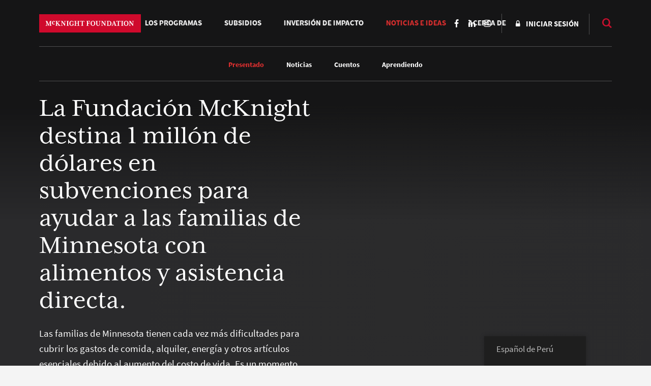

--- FILE ---
content_type: text/html; charset=UTF-8
request_url: https://www.mcknight.org/es_pe/news-ideas/page/4/?topic_filter%5B0%5D=the-mcknight-distinguished-artist-award%2F
body_size: 26245
content:
<!doctype html>
<html lang="es-PE" class="no-js">
<head>
	<meta charset="utf-8">
	<meta http-equiv="x-ua-compatible" content="ie=edge">
	<meta name="viewport" content="width=device-width, initial-scale=1">
	<script>
		// Prevents flash of unstyle cotnent for JS manipulated elements.
		document.querySelector('html').classList.remove('no-js');
	</script>
	<script>
	  (function(d) {
	    var config = {
	      kitId: 'kpu1hqr',
	      scriptTimeout: 3000,
	      async: false
	    },
	    h=d.documentElement,t=setTimeout(function(){h.className=h.className.replace(/\bwf-loading\b/g,"")+" wf-inactive";},config.scriptTimeout),tk=d.createElement("script"),f=false,s=d.getElementsByTagName("script")[0],a;h.className+=" wf-loading";tk.src='https://use.typekit.net/'+config.kitId+'.js';tk.async=true;tk.onload=tk.onreadystatechange=function(){a=this.readyState;if(f||a&&a!="complete"&&a!="loaded")return;f=true;clearTimeout(t);try{Typekit.load(config)}catch(e){}};s.parentNode.insertBefore(tk,s)
	  })(document);
	</script>
	<script id="mcjs">!function(c,h,i,m,p){m=c.createElement(h),p=c.getElementsByTagName(h)[0],m.async=1,m.src=i,p.parentNode.insertBefore(m,p)}(document,"script","https://chimpstatic.com/mcjs-connected/js/users/2693648f304cb57d1eeca8c57/62cc2fb8fea22decde43f2ef4.js");</script>
	<meta name='robots' content='noindex, follow' />
	<style>img:is([sizes="auto" i], [sizes^="auto," i]) { contain-intrinsic-size: 3000px 1500px }</style>
	
	<!-- This site is optimized with the Yoast SEO Premium plugin v26.5 (Yoast SEO v26.5) - https://yoast.com/wordpress/plugins/seo/ -->
	<title>Noticias e ideas - Fundación McKnight</title>
	<meta property="og:locale" content="es_ES" />
	<meta property="og:type" content="article" />
	<meta property="og:title" content="Noticias e ideas" />
	<meta property="og:url" content="https://www.mcknight.org/es_pe/news-ideas/" />
	<meta property="og:site_name" content="Fundación McKnight" />
	<meta property="article:publisher" content="https://www.facebook.com/McKnightFdn" />
	<meta property="article:modified_time" content="2025-12-04T21:50:18+00:00" />
	<meta property="og:image" content="https://www.mcknight.org/wp-content/uploads/mcknight-default-open-graph.jpg" />
	<meta property="og:image:width" content="1200" />
	<meta property="og:image:height" content="630" />
	<meta property="og:image:type" content="image/jpeg" />
	<meta name="twitter:card" content="summary_large_image" />
	<meta name="twitter:site" content="@McKnightfdn" />
	<meta name="twitter:label1" content="Est. reading time" />
	<meta name="twitter:data1" content="5 minutos" />
	<script type="application/ld+json" class="yoast-schema-graph">{
    "@context": "https:\/\/schema.org",
    "@graph": [
        {
            "@type": "WebPage",
            "@id": "https:\/\/www.mcknight.org\/news-ideas\/",
            "url": "https:\/\/www.mcknight.org\/news-ideas\/",
            "name": "Noticias e ideas - Fundaci\u00f3n McKnight",
            "isPartOf": {
                "@id": "https:\/\/www.mcknight.org\/#website"
            },
            "datePublished": "2017-09-28T20:38:57+00:00",
            "dateModified": "2025-12-04T21:50:18+00:00",
            "inLanguage": "es-PE",
            "potentialAction": [
                {
                    "@type": "ReadAction",
                    "target": [
                        "https:\/\/www.mcknight.org\/news-ideas\/"
                    ]
                }
            ]
        },
        {
            "@type": "WebSite",
            "@id": "https:\/\/www.mcknight.org\/#website",
            "url": "https:\/\/www.mcknight.org\/",
            "name": "Fundaci\u00f3n McKnight",
            "description": "Promoviendo un futuro m\u00e1s justo, creativo y abundante donde las personas y el planeta prosperen.",
            "publisher": {
                "@id": "https:\/\/www.mcknight.org\/#organization"
            },
            "potentialAction": [
                {
                    "@type": "SearchAction",
                    "target": {
                        "@type": "EntryPoint",
                        "urlTemplate": "https:\/\/www.mcknight.org\/?s={search_term_string}"
                    },
                    "query-input": {
                        "@type": "PropertyValueSpecification",
                        "valueRequired": true,
                        "valueName": "search_term_string"
                    }
                }
            ],
            "inLanguage": "es-PE"
        },
        {
            "@type": "Organization",
            "@id": "https:\/\/www.mcknight.org\/#organization",
            "name": "Fundaci\u00f3n McKnight",
            "url": "https:\/\/www.mcknight.org\/",
            "logo": {
                "@type": "ImageObject",
                "inLanguage": "es-PE",
                "@id": "https:\/\/www.mcknight.org\/#\/schema\/logo\/image\/",
                "url": "https:\/\/www.mcknight.org\/wp-content\/uploads\/cropped-mcknight-favicon.jpg",
                "contentUrl": "https:\/\/www.mcknight.org\/wp-content\/uploads\/cropped-mcknight-favicon.jpg",
                "width": 512,
                "height": 512,
                "caption": "McKnight Foundation"
            },
            "image": {
                "@id": "https:\/\/www.mcknight.org\/#\/schema\/logo\/image\/"
            },
            "sameAs": [
                "https:\/\/www.facebook.com\/McKnightFdn",
                "https:\/\/x.com\/McKnightfdn"
            ]
        }
    ]
}</script>
	<!-- / Yoast SEO Premium plugin. -->


<link rel='dns-prefetch' href='//www.googletagmanager.com' />
<script type="text/javascript">
/* <![CDATA[ */
window._wpemojiSettings = {"baseUrl":"https:\/\/s.w.org\/images\/core\/emoji\/16.0.1\/72x72\/","ext":".png","svgUrl":"https:\/\/s.w.org\/images\/core\/emoji\/16.0.1\/svg\/","svgExt":".svg","source":{"concatemoji":"https:\/\/www.mcknight.org\/wp-includes\/js\/wp-emoji-release.min.js?ver=6.8.3"}};
/*! This file is auto-generated */
!function(s,n){var o,i,e;function c(e){try{var t={supportTests:e,timestamp:(new Date).valueOf()};sessionStorage.setItem(o,JSON.stringify(t))}catch(e){}}function p(e,t,n){e.clearRect(0,0,e.canvas.width,e.canvas.height),e.fillText(t,0,0);var t=new Uint32Array(e.getImageData(0,0,e.canvas.width,e.canvas.height).data),a=(e.clearRect(0,0,e.canvas.width,e.canvas.height),e.fillText(n,0,0),new Uint32Array(e.getImageData(0,0,e.canvas.width,e.canvas.height).data));return t.every(function(e,t){return e===a[t]})}function u(e,t){e.clearRect(0,0,e.canvas.width,e.canvas.height),e.fillText(t,0,0);for(var n=e.getImageData(16,16,1,1),a=0;a<n.data.length;a++)if(0!==n.data[a])return!1;return!0}function f(e,t,n,a){switch(t){case"flag":return n(e,"\ud83c\udff3\ufe0f\u200d\u26a7\ufe0f","\ud83c\udff3\ufe0f\u200b\u26a7\ufe0f")?!1:!n(e,"\ud83c\udde8\ud83c\uddf6","\ud83c\udde8\u200b\ud83c\uddf6")&&!n(e,"\ud83c\udff4\udb40\udc67\udb40\udc62\udb40\udc65\udb40\udc6e\udb40\udc67\udb40\udc7f","\ud83c\udff4\u200b\udb40\udc67\u200b\udb40\udc62\u200b\udb40\udc65\u200b\udb40\udc6e\u200b\udb40\udc67\u200b\udb40\udc7f");case"emoji":return!a(e,"\ud83e\udedf")}return!1}function g(e,t,n,a){var r="undefined"!=typeof WorkerGlobalScope&&self instanceof WorkerGlobalScope?new OffscreenCanvas(300,150):s.createElement("canvas"),o=r.getContext("2d",{willReadFrequently:!0}),i=(o.textBaseline="top",o.font="600 32px Arial",{});return e.forEach(function(e){i[e]=t(o,e,n,a)}),i}function t(e){var t=s.createElement("script");t.src=e,t.defer=!0,s.head.appendChild(t)}"undefined"!=typeof Promise&&(o="wpEmojiSettingsSupports",i=["flag","emoji"],n.supports={everything:!0,everythingExceptFlag:!0},e=new Promise(function(e){s.addEventListener("DOMContentLoaded",e,{once:!0})}),new Promise(function(t){var n=function(){try{var e=JSON.parse(sessionStorage.getItem(o));if("object"==typeof e&&"number"==typeof e.timestamp&&(new Date).valueOf()<e.timestamp+604800&&"object"==typeof e.supportTests)return e.supportTests}catch(e){}return null}();if(!n){if("undefined"!=typeof Worker&&"undefined"!=typeof OffscreenCanvas&&"undefined"!=typeof URL&&URL.createObjectURL&&"undefined"!=typeof Blob)try{var e="postMessage("+g.toString()+"("+[JSON.stringify(i),f.toString(),p.toString(),u.toString()].join(",")+"));",a=new Blob([e],{type:"text/javascript"}),r=new Worker(URL.createObjectURL(a),{name:"wpTestEmojiSupports"});return void(r.onmessage=function(e){c(n=e.data),r.terminate(),t(n)})}catch(e){}c(n=g(i,f,p,u))}t(n)}).then(function(e){for(var t in e)n.supports[t]=e[t],n.supports.everything=n.supports.everything&&n.supports[t],"flag"!==t&&(n.supports.everythingExceptFlag=n.supports.everythingExceptFlag&&n.supports[t]);n.supports.everythingExceptFlag=n.supports.everythingExceptFlag&&!n.supports.flag,n.DOMReady=!1,n.readyCallback=function(){n.DOMReady=!0}}).then(function(){return e}).then(function(){var e;n.supports.everything||(n.readyCallback(),(e=n.source||{}).concatemoji?t(e.concatemoji):e.wpemoji&&e.twemoji&&(t(e.twemoji),t(e.wpemoji)))}))}((window,document),window._wpemojiSettings);
/* ]]> */
</script>
<link rel='stylesheet' id='wpmf-bakery-style-css' href='https://www.mcknight.org/wp-content/plugins/wp-media-folder/assets/css/vc_style.css?ver=6.1.8' type='text/css' media='all' />
<link rel='stylesheet' id='wpmf-bakery-display-gallery-style-css' href='https://www.mcknight.org/wp-content/plugins/wp-media-folder/assets/css/display-gallery/style-display-gallery.css?ver=6.1.8' type='text/css' media='all' />
<link rel='stylesheet' id='selection-sharer-css' href='https://www.mcknight.org/wp-content/plugins/selection-sharer/css/selection-sharer.css?ver=0.1' type='text/css' media='all' />
<style id='wp-emoji-styles-inline-css' type='text/css'>

	img.wp-smiley, img.emoji {
		display: inline !important;
		border: none !important;
		box-shadow: none !important;
		height: 1em !important;
		width: 1em !important;
		margin: 0 0.07em !important;
		vertical-align: -0.1em !important;
		background: none !important;
		padding: 0 !important;
	}
</style>
<link rel='stylesheet' id='wp-block-library-css' href='https://www.mcknight.org/wp-includes/css/dist/block-library/style.min.css?ver=6.8.3' type='text/css' media='all' />
<style id='classic-theme-styles-inline-css' type='text/css'>
/*! This file is auto-generated */
.wp-block-button__link{color:#fff;background-color:#32373c;border-radius:9999px;box-shadow:none;text-decoration:none;padding:calc(.667em + 2px) calc(1.333em + 2px);font-size:1.125em}.wp-block-file__button{background:#32373c;color:#fff;text-decoration:none}
</style>
<style id='global-styles-inline-css' type='text/css'>
:root{--wp--preset--aspect-ratio--square: 1;--wp--preset--aspect-ratio--4-3: 4/3;--wp--preset--aspect-ratio--3-4: 3/4;--wp--preset--aspect-ratio--3-2: 3/2;--wp--preset--aspect-ratio--2-3: 2/3;--wp--preset--aspect-ratio--16-9: 16/9;--wp--preset--aspect-ratio--9-16: 9/16;--wp--preset--color--black: #000000;--wp--preset--color--cyan-bluish-gray: #abb8c3;--wp--preset--color--white: #ffffff;--wp--preset--color--pale-pink: #f78da7;--wp--preset--color--vivid-red: #cf2e2e;--wp--preset--color--luminous-vivid-orange: #ff6900;--wp--preset--color--luminous-vivid-amber: #fcb900;--wp--preset--color--light-green-cyan: #7bdcb5;--wp--preset--color--vivid-green-cyan: #00d084;--wp--preset--color--pale-cyan-blue: #8ed1fc;--wp--preset--color--vivid-cyan-blue: #0693e3;--wp--preset--color--vivid-purple: #9b51e0;--wp--preset--gradient--vivid-cyan-blue-to-vivid-purple: linear-gradient(135deg,rgba(6,147,227,1) 0%,rgb(155,81,224) 100%);--wp--preset--gradient--light-green-cyan-to-vivid-green-cyan: linear-gradient(135deg,rgb(122,220,180) 0%,rgb(0,208,130) 100%);--wp--preset--gradient--luminous-vivid-amber-to-luminous-vivid-orange: linear-gradient(135deg,rgba(252,185,0,1) 0%,rgba(255,105,0,1) 100%);--wp--preset--gradient--luminous-vivid-orange-to-vivid-red: linear-gradient(135deg,rgba(255,105,0,1) 0%,rgb(207,46,46) 100%);--wp--preset--gradient--very-light-gray-to-cyan-bluish-gray: linear-gradient(135deg,rgb(238,238,238) 0%,rgb(169,184,195) 100%);--wp--preset--gradient--cool-to-warm-spectrum: linear-gradient(135deg,rgb(74,234,220) 0%,rgb(151,120,209) 20%,rgb(207,42,186) 40%,rgb(238,44,130) 60%,rgb(251,105,98) 80%,rgb(254,248,76) 100%);--wp--preset--gradient--blush-light-purple: linear-gradient(135deg,rgb(255,206,236) 0%,rgb(152,150,240) 100%);--wp--preset--gradient--blush-bordeaux: linear-gradient(135deg,rgb(254,205,165) 0%,rgb(254,45,45) 50%,rgb(107,0,62) 100%);--wp--preset--gradient--luminous-dusk: linear-gradient(135deg,rgb(255,203,112) 0%,rgb(199,81,192) 50%,rgb(65,88,208) 100%);--wp--preset--gradient--pale-ocean: linear-gradient(135deg,rgb(255,245,203) 0%,rgb(182,227,212) 50%,rgb(51,167,181) 100%);--wp--preset--gradient--electric-grass: linear-gradient(135deg,rgb(202,248,128) 0%,rgb(113,206,126) 100%);--wp--preset--gradient--midnight: linear-gradient(135deg,rgb(2,3,129) 0%,rgb(40,116,252) 100%);--wp--preset--font-size--small: 13px;--wp--preset--font-size--medium: 20px;--wp--preset--font-size--large: 36px;--wp--preset--font-size--x-large: 42px;--wp--preset--spacing--20: 0.44rem;--wp--preset--spacing--30: 0.67rem;--wp--preset--spacing--40: 1rem;--wp--preset--spacing--50: 1.5rem;--wp--preset--spacing--60: 2.25rem;--wp--preset--spacing--70: 3.38rem;--wp--preset--spacing--80: 5.06rem;--wp--preset--shadow--natural: 6px 6px 9px rgba(0, 0, 0, 0.2);--wp--preset--shadow--deep: 12px 12px 50px rgba(0, 0, 0, 0.4);--wp--preset--shadow--sharp: 6px 6px 0px rgba(0, 0, 0, 0.2);--wp--preset--shadow--outlined: 6px 6px 0px -3px rgba(255, 255, 255, 1), 6px 6px rgba(0, 0, 0, 1);--wp--preset--shadow--crisp: 6px 6px 0px rgba(0, 0, 0, 1);}:where(.is-layout-flex){gap: 0.5em;}:where(.is-layout-grid){gap: 0.5em;}body .is-layout-flex{display: flex;}.is-layout-flex{flex-wrap: wrap;align-items: center;}.is-layout-flex > :is(*, div){margin: 0;}body .is-layout-grid{display: grid;}.is-layout-grid > :is(*, div){margin: 0;}:where(.wp-block-columns.is-layout-flex){gap: 2em;}:where(.wp-block-columns.is-layout-grid){gap: 2em;}:where(.wp-block-post-template.is-layout-flex){gap: 1.25em;}:where(.wp-block-post-template.is-layout-grid){gap: 1.25em;}.has-black-color{color: var(--wp--preset--color--black) !important;}.has-cyan-bluish-gray-color{color: var(--wp--preset--color--cyan-bluish-gray) !important;}.has-white-color{color: var(--wp--preset--color--white) !important;}.has-pale-pink-color{color: var(--wp--preset--color--pale-pink) !important;}.has-vivid-red-color{color: var(--wp--preset--color--vivid-red) !important;}.has-luminous-vivid-orange-color{color: var(--wp--preset--color--luminous-vivid-orange) !important;}.has-luminous-vivid-amber-color{color: var(--wp--preset--color--luminous-vivid-amber) !important;}.has-light-green-cyan-color{color: var(--wp--preset--color--light-green-cyan) !important;}.has-vivid-green-cyan-color{color: var(--wp--preset--color--vivid-green-cyan) !important;}.has-pale-cyan-blue-color{color: var(--wp--preset--color--pale-cyan-blue) !important;}.has-vivid-cyan-blue-color{color: var(--wp--preset--color--vivid-cyan-blue) !important;}.has-vivid-purple-color{color: var(--wp--preset--color--vivid-purple) !important;}.has-black-background-color{background-color: var(--wp--preset--color--black) !important;}.has-cyan-bluish-gray-background-color{background-color: var(--wp--preset--color--cyan-bluish-gray) !important;}.has-white-background-color{background-color: var(--wp--preset--color--white) !important;}.has-pale-pink-background-color{background-color: var(--wp--preset--color--pale-pink) !important;}.has-vivid-red-background-color{background-color: var(--wp--preset--color--vivid-red) !important;}.has-luminous-vivid-orange-background-color{background-color: var(--wp--preset--color--luminous-vivid-orange) !important;}.has-luminous-vivid-amber-background-color{background-color: var(--wp--preset--color--luminous-vivid-amber) !important;}.has-light-green-cyan-background-color{background-color: var(--wp--preset--color--light-green-cyan) !important;}.has-vivid-green-cyan-background-color{background-color: var(--wp--preset--color--vivid-green-cyan) !important;}.has-pale-cyan-blue-background-color{background-color: var(--wp--preset--color--pale-cyan-blue) !important;}.has-vivid-cyan-blue-background-color{background-color: var(--wp--preset--color--vivid-cyan-blue) !important;}.has-vivid-purple-background-color{background-color: var(--wp--preset--color--vivid-purple) !important;}.has-black-border-color{border-color: var(--wp--preset--color--black) !important;}.has-cyan-bluish-gray-border-color{border-color: var(--wp--preset--color--cyan-bluish-gray) !important;}.has-white-border-color{border-color: var(--wp--preset--color--white) !important;}.has-pale-pink-border-color{border-color: var(--wp--preset--color--pale-pink) !important;}.has-vivid-red-border-color{border-color: var(--wp--preset--color--vivid-red) !important;}.has-luminous-vivid-orange-border-color{border-color: var(--wp--preset--color--luminous-vivid-orange) !important;}.has-luminous-vivid-amber-border-color{border-color: var(--wp--preset--color--luminous-vivid-amber) !important;}.has-light-green-cyan-border-color{border-color: var(--wp--preset--color--light-green-cyan) !important;}.has-vivid-green-cyan-border-color{border-color: var(--wp--preset--color--vivid-green-cyan) !important;}.has-pale-cyan-blue-border-color{border-color: var(--wp--preset--color--pale-cyan-blue) !important;}.has-vivid-cyan-blue-border-color{border-color: var(--wp--preset--color--vivid-cyan-blue) !important;}.has-vivid-purple-border-color{border-color: var(--wp--preset--color--vivid-purple) !important;}.has-vivid-cyan-blue-to-vivid-purple-gradient-background{background: var(--wp--preset--gradient--vivid-cyan-blue-to-vivid-purple) !important;}.has-light-green-cyan-to-vivid-green-cyan-gradient-background{background: var(--wp--preset--gradient--light-green-cyan-to-vivid-green-cyan) !important;}.has-luminous-vivid-amber-to-luminous-vivid-orange-gradient-background{background: var(--wp--preset--gradient--luminous-vivid-amber-to-luminous-vivid-orange) !important;}.has-luminous-vivid-orange-to-vivid-red-gradient-background{background: var(--wp--preset--gradient--luminous-vivid-orange-to-vivid-red) !important;}.has-very-light-gray-to-cyan-bluish-gray-gradient-background{background: var(--wp--preset--gradient--very-light-gray-to-cyan-bluish-gray) !important;}.has-cool-to-warm-spectrum-gradient-background{background: var(--wp--preset--gradient--cool-to-warm-spectrum) !important;}.has-blush-light-purple-gradient-background{background: var(--wp--preset--gradient--blush-light-purple) !important;}.has-blush-bordeaux-gradient-background{background: var(--wp--preset--gradient--blush-bordeaux) !important;}.has-luminous-dusk-gradient-background{background: var(--wp--preset--gradient--luminous-dusk) !important;}.has-pale-ocean-gradient-background{background: var(--wp--preset--gradient--pale-ocean) !important;}.has-electric-grass-gradient-background{background: var(--wp--preset--gradient--electric-grass) !important;}.has-midnight-gradient-background{background: var(--wp--preset--gradient--midnight) !important;}.has-small-font-size{font-size: var(--wp--preset--font-size--small) !important;}.has-medium-font-size{font-size: var(--wp--preset--font-size--medium) !important;}.has-large-font-size{font-size: var(--wp--preset--font-size--large) !important;}.has-x-large-font-size{font-size: var(--wp--preset--font-size--x-large) !important;}
:where(.wp-block-post-template.is-layout-flex){gap: 1.25em;}:where(.wp-block-post-template.is-layout-grid){gap: 1.25em;}
:where(.wp-block-columns.is-layout-flex){gap: 2em;}:where(.wp-block-columns.is-layout-grid){gap: 2em;}
:root :where(.wp-block-pullquote){font-size: 1.5em;line-height: 1.6;}
</style>
<link rel='stylesheet' id='rrj-charts-css' href='https://www.mcknight.org/wp-content/plugins/rrj-advanced-charts/assets/css/front.css?ver=1.7.2' type='text/css' media='all' />
<link rel='stylesheet' id='vc_extend_style-css' href='https://www.mcknight.org/wp-content/plugins/vc-visceral-addons/assets/vc_extend.css?ver=6.8.3' type='text/css' media='all' />
<link rel='stylesheet' id='vc-img-credits-css' href='https://www.mcknight.org/wp-content/plugins/vc-visceral-addons/assets/vc_extend.css?ver=6.8.3' type='text/css' media='all' />
<link rel='stylesheet' id='vc-callout-box-css' href='https://www.mcknight.org/wp-content/plugins/vc-visceral-addons/assets/vc_extend.css?ver=6.8.3' type='text/css' media='all' />
<link rel='stylesheet' id='vc-author-blockquote-css' href='https://www.mcknight.org/wp-content/plugins/vc-visceral-addons/assets/vc_extend.css?ver=6.8.3' type='text/css' media='all' />
<link rel='stylesheet' id='login-customizer-css' href='https://www.mcknight.org/wp-content/plugins/visceral-login-customizer/public/css/login-customizer-public.css?ver=1.0.0' type='text/css' media='all' />
<link rel='stylesheet' id='redux-extendify-styles-css' href='https://www.mcknight.org/wp-content/plugins/worth-the-read/options/assets/css/extendify-utilities.css?ver=4.4.5' type='text/css' media='all' />
<link rel='stylesheet' id='wtr-css-css' href='https://www.mcknight.org/wp-content/plugins/worth-the-read/css/wtr.css?ver=6.8.3' type='text/css' media='all' />
<link rel='stylesheet' id='trp-floater-language-switcher-style-css' href='https://www.mcknight.org/wp-content/plugins/translatepress-multilingual/assets/css/trp-floater-language-switcher.css?ver=3.0.5' type='text/css' media='all' />
<link rel='stylesheet' id='trp-language-switcher-style-css' href='https://www.mcknight.org/wp-content/plugins/translatepress-multilingual/assets/css/trp-language-switcher.css?ver=3.0.5' type='text/css' media='all' />
<link rel='stylesheet' id='searchwp-forms-css' href='https://www.mcknight.org/wp-content/plugins/searchwp/assets/css/frontend/search-forms.min.css?ver=4.5.6' type='text/css' media='all' />
<link rel='stylesheet' id='js_composer_front-css' href='https://www.mcknight.org/wp-content/plugins/js_composer/assets/css/js_composer.min.css?ver=8.7' type='text/css' media='all' />
<link rel='stylesheet' id='js_composer_custom_css-css' href='//www.mcknight.org/wp-content/uploads/js_composer/custom.css?ver=8.7' type='text/css' media='all' />
<link rel='stylesheet' id='bsf-Defaults-css' href='https://www.mcknight.org/wp-content/uploads/smile_fonts/Defaults/Defaults.css?ver=3.21.2' type='text/css' media='all' />
<link rel='stylesheet' id='sage/css-css' href='https://www.mcknight.org/wp-content/themes/mcknight-foundation/dist/styles/main.css?ver=1748402685' type='text/css' media='all' />
<script type="text/javascript" src="https://www.mcknight.org/wp-includes/js/jquery/jquery.min.js?ver=3.7.1" id="jquery-core-js"></script>
<script type="text/javascript" src="https://www.mcknight.org/wp-includes/js/jquery/jquery-migrate.min.js?ver=3.4.1" id="jquery-migrate-js"></script>
<script type="text/javascript" src="https://www.mcknight.org/wp-content/plugins/rrj-advanced-charts/assets/libs/ChartJs/Chart.min.js?ver=2.8" id="rrj-chartjs-js"></script>
<script type="text/javascript" id="rrj-chartjs-js-after">
/* <![CDATA[ */
;rrjChart.defaults.global.defaultFontFamily = "-apple-system, BlinkMacSystemFont, &#039;Segoe UI&#039;, Roboto, &#039;Helvetica Neue&#039;, Arial, sans-serif";
/* ]]> */
</script>
<script type="text/javascript" id="rrj-charts-js-before">
/* <![CDATA[ */
;var rrjChartPluginOptions = {"force-axes-color":false,"axes-color":"#3a3a3a","legend-font-color":"#3a3a3a","legend-font-size":"12","font-family":"-apple-system, BlinkMacSystemFont, \"Segoe UI\", Roboto, \"Helvetica Neue\", Arial, sans-serif","t-separator":"","init":"33","usescroll":true};
/* ]]> */
</script>
<script type="text/javascript" src="https://www.mcknight.org/wp-content/plugins/rrj-advanced-charts/assets/js/chart-controller.min.js?ver=1.7.2" id="rrj-charts-js"></script>
<script type="text/javascript" id="rrj-data-loader-js-before">
/* <![CDATA[ */
;var rrjVars = {"ajaxUrl":"https:\/\/www.mcknight.org\/wp-admin\/admin-ajax.php","restUrl":"https:\/\/www.mcknight.org\/es_pe\/wp-json\/rrj-advanced-charts\/v1\/function\/","condsJson":"{\"is_front_page\":false,\"is_home\":false,\"is_singular\":true,\"is_page\":true,\"is_user_logged_in\":false,\"post_id\":285}","condsEncoded":"%7B%22is_front_page%22%3Afalse%2C%22is_home%22%3Afalse%2C%22is_singular%22%3Atrue%2C%22is_page%22%3Atrue%2C%22is_user_logged_in%22%3Afalse%2C%22post_id%22%3A285%7D"};
/* ]]> */
</script>
<script type="text/javascript" src="https://www.mcknight.org/wp-content/plugins/rrj-advanced-charts/assets/js/data-loaders.min.js?ver=1.7.2" id="rrj-data-loader-js"></script>
<script type="text/javascript" src="https://www.mcknight.org/wp-content/plugins/vc-visceral-addons/assets/vc_extend.js?ver=6.8.3" id="vc_extend_js-js"></script>
<script type="text/javascript" src="https://www.mcknight.org/wp-content/plugins/vc-visceral-addons/assets/waypoints.js?ver=6.8.3" id="waypoints-js"></script>
<script type="text/javascript" src="https://www.mcknight.org/wp-content/plugins/vc-visceral-addons/assets/counterup.js?ver=6.8.3" id="counterup-js"></script>
<script type="text/javascript" src="https://www.mcknight.org/wp-content/plugins/visceral-login-customizer/public/js/login-customizer-public.js?ver=1.0.0" id="login-customizer-js"></script>

<!-- Google tag (gtag.js) snippet added by Site Kit -->
<!-- Google Analytics snippet added by Site Kit -->
<script type="text/javascript" src="https://www.googletagmanager.com/gtag/js?id=G-9TRS5P444S" id="google_gtagjs-js" async></script>
<script type="text/javascript" id="google_gtagjs-js-after">
/* <![CDATA[ */
window.dataLayer = window.dataLayer || [];function gtag(){dataLayer.push(arguments);}
gtag("set","linker",{"domains":["www.mcknight.org"]});
gtag("js", new Date());
gtag("set", "developer_id.dZTNiMT", true);
gtag("config", "G-9TRS5P444S");
/* ]]> */
</script>
<script></script><link rel="https://api.w.org/" href="https://www.mcknight.org/es_pe/wp-json/" /><link rel="alternate" title="JSON" type="application/json" href="https://www.mcknight.org/es_pe/wp-json/wp/v2/pages/285" /><link rel="EditURI" type="application/rsd+xml" title="RSD" href="https://www.mcknight.org/xmlrpc.php?rsd" />
<meta name="generator" content="WordPress 6.8.3" />
<link rel='shortlink' href='https://www.mcknight.org/es_pe/?p=285' />
<link rel="alternate" title="oEmbed (JSON)" type="application/json+oembed" href="https://www.mcknight.org/es_pe/wp-json/oembed/1.0/embed?url=https%3A%2F%2Fwww.mcknight.org%2Fes_pe%2Fnews-ideas%2F" />
<link rel="alternate" title="oEmbed (XML)" type="text/xml+oembed" href="https://www.mcknight.org/es_pe/wp-json/oembed/1.0/embed?url=https%3A%2F%2Fwww.mcknight.org%2Fes_pe%2Fnews-ideas%2F&#038;format=xml" />
<meta name="generator" content="Site Kit by Google 1.167.0" /><!-- Stream WordPress user activity plugin v4.1.1 -->
<meta name="generator" content="Redux 4.4.5" /><style type="text/css">.wtr-time-wrap{ 
	/* wraps the entire label */
	margin: 0 10px;

}
.wtr-time-number{ 
	/* applies only to the number */
	
}</style><link rel="alternate" hreflang="en-US" href="https://www.mcknight.org/news-ideas/page/4/?topic_filter%5B0%5D=the-mcknight-distinguished-artist-award%2F"/>
<link rel="alternate" hreflang="es-MX" href="https://www.mcknight.org/es_mx/news-ideas/page/4/?topic_filter%5B0%5D=the-mcknight-distinguished-artist-award%2F"/>
<link rel="alternate" hreflang="so-SO" href="https://www.mcknight.org/so/news-ideas/page/4/?topic_filter%5B0%5D=the-mcknight-distinguished-artist-award%2F"/>
<link rel="alternate" hreflang="hmn-HMN" href="https://www.mcknight.org/hmn/news-ideas/page/4/?topic_filter%5B0%5D=the-mcknight-distinguished-artist-award%2F"/>
<link rel="alternate" hreflang="fr-FR" href="https://www.mcknight.org/fr/news-ideas/page/4/?topic_filter%5B0%5D=the-mcknight-distinguished-artist-award%2F"/>
<link rel="alternate" hreflang="de-DE" href="https://www.mcknight.org/de/news-ideas/page/4/?topic_filter%5B0%5D=the-mcknight-distinguished-artist-award%2F"/>
<link rel="alternate" hreflang="ar" href="https://www.mcknight.org/ar/news-ideas/page/4/?topic_filter%5B0%5D=the-mcknight-distinguished-artist-award%2F"/>
<link rel="alternate" hreflang="zh-CN" href="https://www.mcknight.org/zh/news-ideas/page/4/?topic_filter%5B0%5D=the-mcknight-distinguished-artist-award%2F"/>
<link rel="alternate" hreflang="lo" href="https://www.mcknight.org/lo/news-ideas/page/4/?topic_filter%5B0%5D=the-mcknight-distinguished-artist-award%2F"/>
<link rel="alternate" hreflang="vi" href="https://www.mcknight.org/vi/news-ideas/page/4/?topic_filter%5B0%5D=the-mcknight-distinguished-artist-award%2F"/>
<link rel="alternate" hreflang="hi-IN" href="https://www.mcknight.org/hi/news-ideas/page/4/?topic_filter%5B0%5D=the-mcknight-distinguished-artist-award%2F"/>
<link rel="alternate" hreflang="ko-KR" href="https://www.mcknight.org/ko/news-ideas/page/4/?topic_filter%5B0%5D=the-mcknight-distinguished-artist-award%2F"/>
<link rel="alternate" hreflang="km" href="https://www.mcknight.org/km/news-ideas/page/4/?topic_filter%5B0%5D=the-mcknight-distinguished-artist-award%2F"/>
<link rel="alternate" hreflang="tl" href="https://www.mcknight.org/tl/news-ideas/page/4/?topic_filter%5B0%5D=the-mcknight-distinguished-artist-award%2F"/>
<link rel="alternate" hreflang="pt-BR" href="https://www.mcknight.org/pt/news-ideas/page/4/?topic_filter%5B0%5D=the-mcknight-distinguished-artist-award%2F"/>
<link rel="alternate" hreflang="it-IT" href="https://www.mcknight.org/it/news-ideas/page/4/?topic_filter%5B0%5D=the-mcknight-distinguished-artist-award%2F"/>
<link rel="alternate" hreflang="es-PE" href="https://www.mcknight.org/es_pe/news-ideas/page/4/?topic_filter%5B0%5D=the-mcknight-distinguished-artist-award%2F"/>
<link rel="alternate" hreflang="es-ES" href="https://www.mcknight.org/es/news-ideas/page/4/?topic_filter%5B0%5D=the-mcknight-distinguished-artist-award%2F"/>
<link rel="alternate" hreflang="amh-AMH" href="https://www.mcknight.org/amh/news-ideas/page/4/?topic_filter%5B0%5D=the-mcknight-distinguished-artist-award%2F"/>
<link rel="alternate" hreflang="en-CA" href="https://www.mcknight.org/en_ca/news-ideas/page/4/?topic_filter%5B0%5D=the-mcknight-distinguished-artist-award%2F"/>
<link rel="alternate" hreflang="en" href="https://www.mcknight.org/news-ideas/page/4/?topic_filter%5B0%5D=the-mcknight-distinguished-artist-award%2F"/>
<link rel="alternate" hreflang="es" href="https://www.mcknight.org/es_mx/news-ideas/page/4/?topic_filter%5B0%5D=the-mcknight-distinguished-artist-award%2F"/>
<link rel="alternate" hreflang="so" href="https://www.mcknight.org/so/news-ideas/page/4/?topic_filter%5B0%5D=the-mcknight-distinguished-artist-award%2F"/>
<link rel="alternate" hreflang="hmn" href="https://www.mcknight.org/hmn/news-ideas/page/4/?topic_filter%5B0%5D=the-mcknight-distinguished-artist-award%2F"/>
<link rel="alternate" hreflang="fr" href="https://www.mcknight.org/fr/news-ideas/page/4/?topic_filter%5B0%5D=the-mcknight-distinguished-artist-award%2F"/>
<link rel="alternate" hreflang="de" href="https://www.mcknight.org/de/news-ideas/page/4/?topic_filter%5B0%5D=the-mcknight-distinguished-artist-award%2F"/>
<link rel="alternate" hreflang="zh" href="https://www.mcknight.org/zh/news-ideas/page/4/?topic_filter%5B0%5D=the-mcknight-distinguished-artist-award%2F"/>
<link rel="alternate" hreflang="hi" href="https://www.mcknight.org/hi/news-ideas/page/4/?topic_filter%5B0%5D=the-mcknight-distinguished-artist-award%2F"/>
<link rel="alternate" hreflang="ko" href="https://www.mcknight.org/ko/news-ideas/page/4/?topic_filter%5B0%5D=the-mcknight-distinguished-artist-award%2F"/>
<link rel="alternate" hreflang="pt" href="https://www.mcknight.org/pt/news-ideas/page/4/?topic_filter%5B0%5D=the-mcknight-distinguished-artist-award%2F"/>
<link rel="alternate" hreflang="it" href="https://www.mcknight.org/it/news-ideas/page/4/?topic_filter%5B0%5D=the-mcknight-distinguished-artist-award%2F"/>
<link rel="alternate" hreflang="amh" href="https://www.mcknight.org/amh/news-ideas/page/4/?topic_filter%5B0%5D=the-mcknight-distinguished-artist-award%2F"/>
<link rel="alternate" hreflang="x-default" href="https://www.mcknight.org/news-ideas/page/4/?topic_filter%5B0%5D=the-mcknight-distinguished-artist-award%2F"/>
<meta name="generator" content="Powered by WPBakery Page Builder - drag and drop page builder for WordPress."/>
<script type="text/javascript">
	           var ajaxurl = "https://www.mcknight.org/wp-admin/admin-ajax.php";
	         </script>
<!-- Google Tag Manager snippet added by Site Kit -->
<script type="text/javascript">
/* <![CDATA[ */

			( function( w, d, s, l, i ) {
				w[l] = w[l] || [];
				w[l].push( {'gtm.start': new Date().getTime(), event: 'gtm.js'} );
				var f = d.getElementsByTagName( s )[0],
					j = d.createElement( s ), dl = l != 'dataLayer' ? '&l=' + l : '';
				j.async = true;
				j.src = 'https://www.googletagmanager.com/gtm.js?id=' + i + dl;
				f.parentNode.insertBefore( j, f );
			} )( window, document, 'script', 'dataLayer', 'GTM-W3QGG7' );
			
/* ]]> */
</script>

<!-- End Google Tag Manager snippet added by Site Kit -->
<link rel="icon" href="https://www.mcknight.org/wp-content/uploads/cropped-mcknight-favicon-32x32.jpg" sizes="32x32" />
<link rel="icon" href="https://www.mcknight.org/wp-content/uploads/cropped-mcknight-favicon-192x192.jpg" sizes="192x192" />
<link rel="apple-touch-icon" href="https://www.mcknight.org/wp-content/uploads/cropped-mcknight-favicon-180x180.jpg" />
<meta name="msapplication-TileImage" content="https://www.mcknight.org/wp-content/uploads/cropped-mcknight-favicon-270x270.jpg" />
<style id="wtr_settings-dynamic-css" title="dynamic-css" class="redux-options-output">.wtr-time-wrap{color:#CCCCCC;font-size:16px;}</style><style type="text/css" data-type="vc_shortcodes-default-css">.vc_do_btn{margin-bottom:22px;}</style><style type="text/css" data-type="vc_shortcodes-custom-css">.vc_custom_1698259962109{padding-top: 80px !important;}.vc_custom_1732038547075{margin-bottom: 40px !important;padding-top: 40px !important;padding-bottom: 80px !important;background-color: #839A47 !important;background-position: center !important;background-repeat: no-repeat !important;background-size: cover !important;}.vc_custom_1699589118854{padding-top: 80px !important;padding-bottom: 40px !important;}.vc_custom_1711025956929{margin-bottom: 75px !important;}.vc_custom_1698250953319{margin-bottom: 75px !important;}.vc_custom_1759261777185{padding-top: 160px !important;padding-bottom: 100px !important;background-image: url(https://www.mcknight.org/wp-content/uploads/BBCMcKnightStills-11-Voyage-Pictures.jpg?id=63616) !important;background-position: center !important;background-repeat: no-repeat !important;background-size: cover !important;}.vc_custom_1698251009873{padding-top: 90px !important;padding-bottom: 40px !important;background-color: #672146 !important;background-position: center !important;background-repeat: no-repeat !important;background-size: cover !important;}.vc_custom_1697755672250{padding-top: 40px !important;}.vc_custom_1763490836120{margin-top: 50px !important;margin-bottom: 50px !important;}.vc_custom_1763491322303{margin-top: -24px !important;}.vc_custom_1763491014871{margin-top: -24px !important;}.vc_custom_1763491045679{margin-top: -24px !important;}.vc_custom_1763491093292{margin-top: -24px !important;}.vc_custom_1763491122099{margin-top: -24px !important;}.vc_custom_1763491153880{margin-top: -24px !important;}.vc_custom_1763491177821{margin-top: -24px !important;}.vc_custom_1759260140024{padding-top: 160px !important;padding-bottom: 100px !important;background-image: url(https://www.mcknight.org/wp-content/uploads/CarolynHolbrookDAA2025-Square.jpg?id=62950) !important;background-position: center !important;background-repeat: no-repeat !important;background-size: cover !important;}.vc_custom_1698251020404{padding-top: 90px !important;padding-bottom: 40px !important;background-color: #e1cd00 !important;background-position: center !important;background-repeat: no-repeat !important;background-size: cover !important;}.vc_custom_1698250953319{margin-bottom: 75px !important;}.vc_custom_1750349888185{padding-top: 160px !important;padding-bottom: 100px !important;background-image: url(https://www.mcknight.org/wp-content/uploads/mcknight-scholars-award-2025-1.jpg?id=62778) !important;background-position: center !important;background-repeat: no-repeat !important;background-size: cover !important;}.vc_custom_1699589349148{padding-top: 90px !important;padding-bottom: 40px !important;background-color: #0d5257 !important;background-position: center !important;background-repeat: no-repeat !important;background-size: cover !important;}.vc_custom_1699600738687{margin-top: 60px !important;}.vc_custom_1699600885256{margin-top: 30px !important;}.vc_custom_1699600900600{margin-top: 30px !important;}.vc_custom_1699600915817{margin-top: 30px !important;}</style><noscript><style> .wpb_animate_when_almost_visible { opacity: 1; }</style></noscript></head>

<body class="paged wp-singular page-template page-template-template-news-ideas page-template-template-news-ideas-php page page-id-285 paged-4 page-paged-4 wp-theme-mcknight-foundation translatepress-es_PE news-ideas no-masthead wpb-js-composer js-comp-ver-8.7 vc_responsive">
    <a id="skip-to-content" href="#main-content" class="no-print" aria-label="saltar al contenido" data-no-translation="" data-trp-gettext="" data-no-translation-aria-label="">saltar al contenido</a>
    <!--[if IE]>
      <div class="alert alert-warning">
        Está utilizando un navegador <strong>obsoleto</strong> . Por favor, <a href="http://browsehappy.com/">actualice su navegador</a> para mejorar su experiencia.      </div>
    <![endif]-->
    
<header class="banner container-fluid">
    <div id="header-main">
        <a class="brand" href="https://www.mcknight.org/es_pe/" title="Ir a la página de inicio">
            Fundación McKnight            <svg id="Layer_1" data-name="Layer 1" xmlns="http://www.w3.org/2000/svg" viewbox="0 0 800 144">
                <title>Fundación McKnight</title>
                <rect width="800" height="144" style="fill: #cf0a2c" />
                <g>
                    <path d="M79.63,91V89.14c5,0,5.65-1.08,5.65-7.4V61.31l-11.75,30H70.65L59,61.25V81.74c0,6.32.69,7.4,5.72,7.4V91H49.92V89.14c5,0,5.65-1.08,5.65-7.4V62.2c0-6.32-.63-7.34-5.65-7.34V53H63.43l11,28.21L85.47,53H98.29v1.83c-5.09,0-5.72,1-5.72,7.34V81.74c0,6.32.63,7.4,5.72,7.4V91Z" style="fill: #fff" />
                    <path d="M113.66,81.58c-8.42,0-12.56-6.39-12.56-13.92,0-8.92,6.09-15.05,13.25-15.05,5.78,0,8.73,2.78,8.73,5.95A3.41,3.41,0,0,1,119.51,62a3.3,3.3,0,0,1-3.2-3.35c0-2.09-.31-3.23-2.2-3.23-3.52,0-5.47,4.87-5.47,12.21,0,6.2,1.76,10.37,7,10.37,2.39,0,4.52-1.33,6.72-3.54L124,76.71A13.43,13.43,0,0,1,113.66,81.58Z" style="fill: #fff" />
                    <path d="M149.84,91V89.14c3.2,0,3.83-1.39,2.14-3.67l-9.8-13.28-1.45,1.39v8.16c0,6.32.5,7.4,5.09,7.4V91H127.54V89.14c5,0,5.65-1.08,5.65-7.4V62.2c0-6.32-.63-7.34-5.65-7.34V53h18.59v1.83c-4.9,0-5.4,1-5.4,7.34v7.72L150.65,60c4-4,3-5.12-.13-5.12V53h14.89v1.83c-4.65,0-7.35,1.83-11.31,5.69l-7,6.7,14.45,18.22a10.17,10.17,0,0,0,7.48,3.67V91Z" style="fill: #fff" />
                    <path d="M204.41,62.2V91.48h-3.52L180.22,62.26V81.74c0,6.32.69,7.4,5.72,7.4V91H171.18V89.14c5,0,5.65-1.08,5.65-7.4V62.2c0-6.32-.63-7.34-5.65-7.34V53h11.68l18.22,25.62V62.2c0-6.32-.63-7.34-5.65-7.34V53h14.7v1.83C205.1,54.86,204.41,55.87,204.41,62.2Z" style="fill: #fff" />
                    <path d="M214.74,91V89.14c5,0,5.65-1.08,5.65-7.4V62.2c0-6.32-.63-7.34-5.65-7.34V53h18.91v1.83c-5,0-5.72,1-5.72,7.34V81.74c0,6.32.69,7.4,5.72,7.4V91Z" style="fill: #fff" />
                    <path d="M269.5,84.21v4.55c-6.53,0-8.23,3.29-14.39,3.29-11.06,0-17.71-9-17.71-20.05s7.1-20.05,17.4-20.05a13.22,13.22,0,0,1,10.55,4.55,5.27,5.27,0,0,0,1.7-3.23h1.57V67.19h-1.7c-1.7-8.22-5.9-11.64-10.8-11.64-8.23,0-10.55,8.6-10.55,16.45s1.82,16.64,10.11,16.64c4.71,0,7.22-3.1,7.22-7.65,0-2.72-1.13-4.11-4.84-4.11V75H273.7v1.83C270.12,76.87,269.5,77.88,269.5,84.21Z" style="fill: #fff" />
                    <path d="M299.31,91V89.14c4.84,0,5.34-1.08,5.34-7.4v-9.3H289.07v9.3c0,6.32.5,7.4,5.4,7.4V91H275.88V89.14c5,0,5.65-1.08,5.65-7.4V62.2c0-6.32-.63-7.34-5.65-7.34V53h18.59v1.83c-4.9,0-5.4,1-5.4,7.34v7h15.58v-7c0-6.32-.5-7.34-5.34-7.34V53H317.9v1.83c-5.09,0-5.72,1-5.72,7.34V81.74c0,6.32.63,7.4,5.72,7.4V91Z" style="fill: #fff" />
                    <path d="M354.13,62.26,353.82,61c-.82-3.16-1.51-4.74-7.22-4.74h-4.08V81.74c0,6.32.69,7.4,5.72,7.4V91h-19V89.14c5,0,5.72-1.08,5.72-7.4V56.25h-4.08c-5.65,0-6.41,1.58-7.22,4.74l-.31,1.26h-1.76l.57-9.23h33.17l.5,9.23Z" style="fill: #fff" />
                    <path d="M398.63,62.26,398.32,61c-.82-3.16-1.45-4.74-7.1-4.74h-7.41v13h1.82c5.65,0,6.53-.63,6.53-5.95h1.76V78.45h-1.76c0-5.31-.88-5.95-6.53-5.95h-1.82v9.24c0,6.32.69,7.4,5.72,7.4V91H370.61V89.14c5,0,5.65-1.08,5.65-7.4V62.2c0-6.32-.63-7.34-5.65-7.34V53h29.21l.57,9.23Z" style="fill: #fff" />
                    <path d="M422.7,92.05c-11,0-18.34-9-18.34-20.05s7.35-20.05,18.34-20.05S441,61,441,72,433.57,92.05,422.7,92.05Zm0-36.69c-7.79,0-10.18,8.22-10.18,16.64s2.39,16.64,10.18,16.64S432.82,80.41,432.82,72,430.37,55.36,422.7,55.36Z" style="fill: #fff" />
                    <path d="M477.23,62.2V76.87c0,9.93-6,15.18-13.95,15.18S449,86.8,449,76.87V62.2c0-6.32-.69-7.34-5.65-7.34V53h18.91v1.83c-5,0-5.72,1-5.72,7.34V76.81c0,7.65,3.2,11.32,8.42,11.32,5.4,0,8.61-3.73,8.61-11.32V62.2c0-6.32-.69-7.34-5.72-7.34V53h15.14v1.83C477.92,54.86,477.23,55.87,477.23,62.2Z" style="fill: #fff" />
                    <path d="M520.64,62.2V91.48h-3.52L496.46,62.26V81.74c0,6.32.69,7.4,5.72,7.4V91H487.41V89.14c5,0,5.65-1.08,5.65-7.4V62.2c0-6.32-.63-7.34-5.65-7.34V53h11.68l18.22,25.62V62.2c0-6.32-.63-7.34-5.65-7.34V53h14.7v1.83C521.33,54.86,520.64,55.87,520.64,62.2Z" style="fill: #fff" />
                    <path d="M549.69,91H531V89.14c5,0,5.65-1.08,5.65-7.4V62.2c0-6.32-.63-7.34-5.65-7.34V53h18.72c12.88,0,18.53,8.54,18.53,19S562.57,91,549.69,91Zm0-34.73h-5.53V80.48c0,6.26.63,7.27,5.21,7.27h.31c8,0,10.49-7.84,10.49-15.75S557.73,56.25,549.69,56.25Z" style="fill: #fff" />
                    <path d="M590.38,91V89.14c5.4,0,6-1.2,4.59-4.81l-2.2-5.69H580.33l-2.14,5.69c-1.38,3.6-.69,4.81,4.52,4.81V91H567.9V89.14c4,0,5.47-1,7.22-5.5l11.94-30.93h3.77l12.06,30.93c1.7,4.36,2.7,5.5,7.1,5.5V91Zm-3.71-28.91-5.15,13.6h10.11Z" style="fill: #fff" />
                    <path d="M638.38,62.26,638.06,61c-.82-3.16-1.51-4.74-7.22-4.74h-4.08V81.74c0,6.32.69,7.4,5.72,7.4V91h-19V89.14c5,0,5.72-1.08,5.72-7.4V56.25h-4.08c-5.65,0-6.41,1.58-7.22,4.74l-.31,1.26h-1.76l.57-9.23h33.17l.5,9.23Z" style="fill: #fff" />
                    <path d="M643.8,91V89.14c5,0,5.65-1.08,5.65-7.4V62.2c0-6.32-.63-7.34-5.65-7.34V53H662.7v1.83c-5,0-5.72,1-5.72,7.34V81.74c0,6.32.69,7.4,5.72,7.4V91Z" style="fill: #fff" />
                    <path d="M684.13,92.05c-11,0-18.34-9-18.34-20.05s7.35-20.05,18.34-20.05S702.41,61,702.41,72,695,92.05,684.13,92.05Zm0-36.69C676.34,55.36,674,63.59,674,72s2.39,16.64,10.18,16.64S694.25,80.41,694.25,72,691.8,55.36,684.13,55.36Z" style="fill: #fff" />
                    <path d="M739,62.2V91.48h-3.52L714.85,62.26V81.74c0,6.32.69,7.4,5.72,7.4V91H705.8V89.14c5,0,5.65-1.08,5.65-7.4V62.2c0-6.32-.63-7.34-5.65-7.34V53h11.68L735.7,78.64V62.2c0-6.32-.63-7.34-5.65-7.34V53h14.7v1.83C739.72,54.86,739,55.87,739,62.2Z" style="fill: #fff" />
                </g>
            </svg>
        </a>
        <nav class="nav-primary">
            <div class="menu-main-navigation-container"><ul id="menu-main-navigation" class="nav list-inline"><li id="menu-item-2528" class="menu-item menu-item-type-post_type menu-item-object-page menu-item-has-children menu-item-2528"><a href="https://www.mcknight.org/es_pe/programs/">Los programas</a>
<ul class="sub-menu">
	<li id="menu-item-2522" class="menu-item menu-item-type-post_type menu-item-object-page menu-item-2522"><a href="https://www.mcknight.org/es_pe/programs/arts-culture/">Arte y cultura</a></li>
	<li id="menu-item-2524" class="menu-item menu-item-type-post_type menu-item-object-page menu-item-2524"><a href="https://www.mcknight.org/es_pe/programs/global-foods/">Colaboración global para sistemas alimentarios resilientes</a></li>
	<li id="menu-item-2525" class="menu-item menu-item-type-post_type menu-item-object-page menu-item-2525"><a href="https://www.mcknight.org/es_pe/programs/midwest-climate-energy/">Medio Oeste Clima y Energía</a></li>
	<li id="menu-item-2530" class="menu-item menu-item-type-post_type menu-item-object-page menu-item-2530"><a href="https://www.mcknight.org/es_pe/programs/the-mcknight-endowment-fund-for-neuroscience/">Neurociencia</a></li>
	<li id="menu-item-43457" class="menu-item menu-item-type-post_type menu-item-object-page menu-item-43457"><a href="https://www.mcknight.org/es_pe/programs/vibrant-and-equitable-communities/">Comunidades vibrantes y equitativas</a></li>
</ul>
</li>
<li id="menu-item-2515" class="menu-item menu-item-type-post_type menu-item-object-page menu-item-has-children menu-item-2515"><a href="https://www.mcknight.org/es_pe/grants/">Subsidios</a>
<ul class="sub-menu">
	<li id="menu-item-2516" class="menu-item menu-item-type-post_type menu-item-object-page menu-item-2516"><a href="https://www.mcknight.org/es_pe/grants/for-grantees/">Para los beneficiarios</a></li>
	<li id="menu-item-2517" class="menu-item menu-item-type-post_type menu-item-object-page menu-item-2517"><a href="https://www.mcknight.org/es_pe/grants/for-grant-seekers/">Para los buscadores de becas</a></li>
	<li id="menu-item-2518" class="menu-item menu-item-type-post_type menu-item-object-page menu-item-2518"><a href="https://www.mcknight.org/es_pe/grants/funding-faq/">Preguntas frecuentes sobre la financiación</a></li>
	<li id="menu-item-13842" class="menu-item menu-item-type-post_type menu-item-object-page menu-item-13842"><a href="https://www.mcknight.org/es_pe/grants/search-our-grants/">Busca nuestras becas</a></li>
</ul>
</li>
<li id="menu-item-2519" class="menu-item menu-item-type-post_type menu-item-object-page menu-item-has-children menu-item-2519"><a href="https://www.mcknight.org/es_pe/impact-investing/">Inversión de impacto</a>
<ul class="sub-menu">
	<li id="menu-item-13844" class="menu-item menu-item-type-post_type menu-item-object-page menu-item-13844"><a href="https://www.mcknight.org/es_pe/impact-investing/why-we-invest/">Por qué invertimos</a></li>
	<li id="menu-item-2521" class="menu-item menu-item-type-post_type menu-item-object-page menu-item-2521"><a href="https://www.mcknight.org/es_pe/impact-investing/how-we-invest/">Cómo invertimos</a></li>
	<li id="menu-item-13843" class="menu-item menu-item-type-post_type menu-item-object-page menu-item-13843"><a href="https://www.mcknight.org/es_pe/impact-investing/where-we-invest/">Donde invertimos</a></li>
	<li id="menu-item-19948" class="menu-item menu-item-type-post_type menu-item-object-page menu-item-19948"><a href="https://www.mcknight.org/es_pe/impact-investing/impact-investing-faq/">Preguntas frecuentes sobre la inversión de impacto</a></li>
</ul>
</li>
<li id="menu-item-2531" class="menu-item menu-item-type-post_type menu-item-object-page current-menu-item page_item page-item-285 current_page_item menu-item-has-children menu-item-2531"><a href="https://www.mcknight.org/es_pe/news-ideas/" aria-current="page">Noticias e Ideas</a>
<ul class="sub-menu">
	<li id="menu-item-58826" class="menu-item menu-item-type-post_type menu-item-object-page menu-item-58826"><a href="https://www.mcknight.org/es_pe/news/">Noticias</a></li>
	<li id="menu-item-58827" class="menu-item menu-item-type-post_type menu-item-object-page menu-item-58827"><a href="https://www.mcknight.org/es_pe/stories/">Cuentos</a></li>
	<li id="menu-item-58828" class="menu-item menu-item-type-post_type menu-item-object-page menu-item-58828"><a href="https://www.mcknight.org/es_pe/learning/">Aprendiendo</a></li>
</ul>
</li>
<li id="menu-item-2508" class="menu-item menu-item-type-post_type menu-item-object-page menu-item-has-children menu-item-2508"><a href="https://www.mcknight.org/es_pe/about/">Acerca de</a>
<ul class="sub-menu">
	<li id="menu-item-2513" class="menu-item menu-item-type-post_type menu-item-object-page menu-item-2513"><a href="https://www.mcknight.org/es_pe/about/mission-values/">Misión y Valores</a></li>
	<li id="menu-item-34292" class="menu-item menu-item-type-post_type menu-item-object-page menu-item-34292"><a href="https://www.mcknight.org/es_pe/about/diversity-equity-inclusion-belonging/">Diversidad, equidad, inclusión y pertenencia</a></li>
	<li id="menu-item-3236" class="menu-item menu-item-type-post_type menu-item-object-page menu-item-3236"><a href="https://www.mcknight.org/es_pe/about/staff-board/">Personal y Junta</a></li>
	<li id="menu-item-2514" class="menu-item menu-item-type-post_type menu-item-object-page menu-item-2514"><a href="https://www.mcknight.org/es_pe/about/offices/">Oficinas</a></li>
	<li id="menu-item-53354" class="menu-item menu-item-type-post_type menu-item-object-page menu-item-53354"><a href="https://www.mcknight.org/es_pe/careers/">Carreras profesionales</a></li>
	<li id="menu-item-40028" class="menu-item menu-item-type-post_type menu-item-object-page menu-item-40028"><a href="https://www.mcknight.org/es_pe/brand-guidelines/">Directrices de la marca</a></li>
	<li id="menu-item-2512" class="menu-item menu-item-type-post_type menu-item-object-page menu-item-2512"><a href="https://www.mcknight.org/es_pe/about/history/">Historia</a></li>
	<li id="menu-item-60199" class="menu-item menu-item-type-post_type menu-item-object-page menu-item-60199"><a href="https://www.mcknight.org/es_pe/about/virginia-mcknight-binger-heart-of-community-honor/">Corazón de honor comunitario</a></li>
	<li id="menu-item-2511" class="menu-item menu-item-type-post_type menu-item-object-page menu-item-2511"><a href="https://www.mcknight.org/es_pe/about/governance/">Gobernancia</a></li>
	<li id="menu-item-2510" class="menu-item menu-item-type-post_type menu-item-object-page menu-item-2510"><a href="https://www.mcknight.org/es_pe/about/financials/">Finanzas</a></li>
	<li id="menu-item-13928" class="menu-item menu-item-type-post_type menu-item-object-page menu-item-13928"><a href="https://www.mcknight.org/es_pe/about/contact-us/">Contáctenos</a></li>
</ul>
</li>
</ul></div>        </nav>
        <nav class="nav-secondary">
            <div class="social-container">
                <ul class="list-inline">
                    <li><a href="https://www.facebook.com/McKnightFdn" class="icon-facebook social-link">Facebook</a></li>
                    <li><a href="https://www.linkedin.com/company/mcknight-foundation/" class="icon-linkedin social-link">LinkedIn</a></li>
                    <li><a href="https://www.instagram.com/mcknightfdn/" class="icon-instagram social-link"><svg width="21" height="20" viewbox="0 0 21 20" fill="none" xmlns="http://www.w3.org/2000/svg">
<g clip-path="url(#clip0_745_602)">
<path d="M12.9746 12.3568C13.6582 11.7057 14 10.9201 14 10C14 9.07986 13.6582 8.29427 12.9746 7.64323C12.291 6.99218 11.4662 6.66667 10.5 6.66667C9.53385 6.66667 8.70899 6.99218 8.02539 7.64323C7.34179 8.29427 7 9.07986 7 10C7 10.9201 7.34179 11.7057 8.02539 12.3568C8.70899 13.0078 9.53385 13.3333 10.5 13.3333C11.4662 13.3333 12.291 13.0078 12.9746 12.3568ZM14.3145 6.36719C15.3626 7.36546 15.8867 8.57638 15.8867 10C15.8867 11.4236 15.3626 12.6345 14.3145 13.6328C13.2663 14.6311 11.9948 15.1302 10.5 15.1302C9.0052 15.1302 7.73373 14.6311 6.68555 13.6328C5.63736 12.6345 5.11328 11.4236 5.11328 10C5.11328 8.57638 5.63736 7.36546 6.68555 6.36719C7.73373 5.36892 9.0052 4.86979 10.5 4.86979C11.9948 4.86979 13.2663 5.36892 14.3145 6.36719ZM16.9941 3.8151C17.2402 4.04948 17.3633 4.3316 17.3633 4.66146C17.3633 4.99132 17.2402 5.27344 16.9941 5.50781C16.748 5.74219 16.4518 5.85938 16.1055 5.85938C15.7591 5.85938 15.4629 5.74219 15.2168 5.50781C14.9707 5.27344 14.8477 4.99132 14.8477 4.66146C14.8477 4.3316 14.9707 4.04948 15.2168 3.8151C15.4629 3.58073 15.7591 3.46354 16.1055 3.46354C16.4518 3.46354 16.748 3.58073 16.9941 3.8151ZM11.5391 1.79687C10.9102 1.79687 10.5638 1.79687 10.5 1.79687C10.4362 1.79687 10.0876 1.7947 9.4541 1.79036C8.82064 1.78602 8.33985 1.78602 8.01172 1.79036C7.68359 1.7947 7.24382 1.80773 6.69238 1.82943C6.14095 1.85113 5.67155 1.89453 5.28418 1.95964C4.89681 2.02474 4.57097 2.10503 4.30664 2.20052C3.85091 2.37413 3.44987 2.62587 3.10352 2.95573C2.75716 3.28559 2.49284 3.66753 2.31055 4.10156C2.21029 4.3533 2.12598 4.66363 2.05762 5.03255C1.98926 5.40148 1.94369 5.84852 1.9209 6.3737C1.89811 6.89887 1.88444 7.31771 1.87988 7.63021C1.87533 7.94271 1.87533 8.4006 1.87988 9.00391C1.88444 9.60721 1.88672 9.93924 1.88672 10C1.88672 10.0608 1.88444 10.3928 1.87988 10.9961C1.87533 11.5994 1.87533 12.0573 1.87988 12.3698C1.88444 12.6823 1.89811 13.1011 1.9209 13.6263C1.94369 14.1515 1.98926 14.5985 2.05762 14.9674C2.12598 15.3364 2.21029 15.6467 2.31055 15.8984C2.49284 16.3325 2.75716 16.7144 3.10352 17.0443C3.44987 17.3741 3.85091 17.6259 4.30664 17.7995C4.57097 17.895 4.89681 17.9753 5.28418 18.0404C5.67155 18.1055 6.14095 18.1489 6.69238 18.1706C7.24382 18.1923 7.68359 18.2053 8.01172 18.2096C8.33985 18.214 8.82064 18.214 9.4541 18.2096C10.0876 18.2053 10.4362 18.2031 10.5 18.2031C10.5638 18.2031 10.9124 18.2053 11.5459 18.2096C12.1794 18.214 12.6602 18.214 12.9883 18.2096C13.3164 18.2053 13.7562 18.1923 14.3076 18.1706C14.8591 18.1489 15.3284 18.1055 15.7158 18.0404C16.1032 17.9753 16.429 17.895 16.6934 17.7995C17.1491 17.6259 17.5501 17.3741 17.8965 17.0443C18.2428 16.7144 18.5072 16.3325 18.6895 15.8984C18.7897 15.6467 18.874 15.3364 18.9424 14.9674C19.0107 14.5985 19.0563 14.1515 19.0791 13.6263C19.1019 13.1011 19.1156 12.6823 19.1201 12.3698C19.1247 12.0573 19.1247 11.5994 19.1201 10.9961C19.1156 10.3928 19.1133 10.0608 19.1133 10C19.1133 9.93924 19.1156 9.60721 19.1201 9.00391C19.1247 8.4006 19.1247 7.94271 19.1201 7.63021C19.1156 7.31771 19.1019 6.89887 19.0791 6.3737C19.0563 5.84852 19.0107 5.40148 18.9424 5.03255C18.874 4.66363 18.7897 4.3533 18.6895 4.10156C18.5072 3.66753 18.2428 3.28559 17.8965 2.95573C17.5501 2.62587 17.1491 2.37413 16.6934 2.20052C16.429 2.10503 16.1032 2.02474 15.7158 1.95964C15.3284 1.89453 14.8591 1.85113 14.3076 1.82943C13.7562 1.80773 13.3164 1.7947 12.9883 1.79036C12.6602 1.78602 12.1771 1.78819 11.5391 1.79687ZM20.9316 5.8724C20.9772 6.63629 21 8.01214 21 10C21 11.9879 20.9772 13.3637 20.9316 14.1276C20.8405 15.9332 20.2754 17.3307 19.2363 18.3203C18.1973 19.3099 16.7298 19.8481 14.834 19.9349C14.0319 19.9783 12.5873 20 10.5 20C8.41275 20 6.9681 19.9783 6.16602 19.9349C4.27017 19.8481 2.80274 19.3099 1.76367 18.3203C0.724604 17.3307 0.159505 15.9332 0.0683591 14.1276C0.022786 13.3637 0 11.9879 0 10C0 8.01214 0.022786 6.63629 0.0683591 5.8724C0.159505 4.06683 0.724604 2.66928 1.76367 1.67969C2.80274 0.690099 4.27017 0.15191 6.16602 0.0651039C6.9681 0.021701 8.41275 0 10.5 0C12.5873 0 14.0319 0.021701 14.834 0.0651039C16.7298 0.15191 18.1973 0.690099 19.2363 1.67969C20.2754 2.66928 20.8405 4.06683 20.9316 5.8724Z" fill="white"/>
</g>
<defs>
<clippath id="clip0_745_602">
<rect width="21" height="20" fill="white"/>
</clippath>
</defs>
</svg><span class="screen-reader-text">Instagram</span></a></li>

                </ul>
            </div>
            <div class="login-container">
                <a href="/es_pe/grants/for-grantees/grant-application-and-reporting-portal-transition/" id="grantee-login" class="icon-lock">Iniciar sesión</a>
            </div>
            <a id="search-button" class="icon-search" href="https://www.mcknight.org/es_pe/?s=" aria-label="Search" data-no-translation="" data-trp-gettext="">Buscar</a>
        </nav>


    </div>
    <label id="mobile-nav-icon" for="nav-toggle" class="no-print" tabindex="0" aria-hidden="false" aria-haspopup="true" aria-expanded="false" aria-controls="menu" aria-label="Navegación">
        <span class="screen-reader-text" data-no-translation="" data-trp-gettext="">Palanca de navegación</span>
        <div>
            <div class="menu-line"></div>
            <div class="menu-line"></div>
            <div class="menu-line"></div>
            <div class="menu-line"></div>
        </div>
    </label>
    <div id="header-search">
        <div class="flex-wrapper">
            <form role="search" class="searchform" method="get" action="https://www.mcknight.org/es_pe/" data-trp-original-action="https://www.mcknight.org">
                <label><span class="screen-reader-text" data-no-translation="" data-trp-gettext="">Buscar</span>
                    <input type="text" placeholder="Escribe aquí y pulsa enter..." name="s" autocomplete="off" spellcheck="false" data-no-translation-placeholder="">
                </label>
                <input type="submit" class="screen-reader-text" value="Enviar" data-no-translation-value="">
            <input type="hidden" name="trp-form-language" value="es_pe"/></form>
            <i id="search-close" class="icon-cancel" aria-label="Close" data-no-translation="" data-trp-gettext="">Cerrar</i>
        </div>
    </div>
</header>


<input type="checkbox" id="nav-toggle">
<div id="mobile-nav" class="menu-overlay-menu-container"><ul id="menu-overlay-menu" class="row"><div class="column md-50"><li class="menu-item menu-item-type-post_type menu-item-object-page menu-item-has-children"><a href="https://www.mcknight.org/es_pe/programs/">Los programas</a>
<ul class="sub-menu">
<li class="menu-item menu-item-type-post_type menu-item-object-page"><a href="https://www.mcknight.org/es_pe/programs/arts-culture/">Arte y cultura</a></li><li class="menu-item menu-item-type-post_type menu-item-object-page"><a href="https://www.mcknight.org/es_pe/programs/global-foods/">Colaboración global para sistemas alimentarios resilientes</a></li><li class="menu-item menu-item-type-post_type menu-item-object-page"><a href="https://www.mcknight.org/es_pe/programs/midwest-climate-energy/">Medio Oeste Clima y Energía</a></li><li class="menu-item menu-item-type-post_type menu-item-object-page"><a href="https://www.mcknight.org/es_pe/programs/the-mcknight-endowment-fund-for-neuroscience/">Neurociencia</a></li><li class="menu-item menu-item-type-post_type menu-item-object-page"><a href="https://www.mcknight.org/es_pe/programs/vibrant-and-equitable-communities/">Comunidades vibrantes y equitativas</a></li></ul></li></div><div class="column md-50"><li class="menu-item menu-item-type-post_type menu-item-object-page menu-item-has-children"><a href="https://www.mcknight.org/es_pe/grants/">Subsidios</a>
<ul class="sub-menu">
<li class="menu-item menu-item-type-post_type menu-item-object-page"><a href="https://www.mcknight.org/es_pe/grants/for-grantees/">Para los beneficiarios</a></li><li class="menu-item menu-item-type-post_type menu-item-object-page"><a href="https://www.mcknight.org/es_pe/grants/for-grant-seekers/">Para los buscadores de becas</a></li><li class="menu-item menu-item-type-post_type menu-item-object-page"><a href="https://www.mcknight.org/es_pe/grants/funding-faq/">Preguntas frecuentes sobre la financiación</a></li><li class="menu-item menu-item-type-post_type menu-item-object-page"><a href="https://www.mcknight.org/es_pe/grants/search-our-grants/">Busca nuestras becas</a></li></ul></li></div><div class="column md-50"><li class="menu-item menu-item-type-post_type menu-item-object-page menu-item-has-children"><a href="https://www.mcknight.org/es_pe/impact-investing/">Inversión de impacto</a>
<ul class="sub-menu">
<li class="menu-item menu-item-type-post_type menu-item-object-page"><a href="https://www.mcknight.org/es_pe/impact-investing/why-we-invest/">Por qué invertimos</a></li><li class="menu-item menu-item-type-post_type menu-item-object-page"><a href="https://www.mcknight.org/es_pe/impact-investing/how-we-invest/">Cómo invertimos</a></li><li class="menu-item menu-item-type-post_type menu-item-object-page"><a href="https://www.mcknight.org/es_pe/impact-investing/where-we-invest/">Donde invertimos</a></li><li class="menu-item menu-item-type-post_type menu-item-object-page"><a href="https://www.mcknight.org/es_pe/impact-investing/impact-investing-faq/">Preguntas frecuentes sobre la inversión de impacto</a></li></ul></li></div><div class="column md-50"><li class="menu-item menu-item-type-post_type menu-item-object-page current-menu-item page_item page-item-285 current_page_item menu-item-has-children"><a href="https://www.mcknight.org/es_pe/news-ideas/">Noticias e Ideas</a>
<ul class="sub-menu">
<li class="menu-item menu-item-type-post_type menu-item-object-page"><a href="https://www.mcknight.org/es_pe/news/">Noticias</a></li><li class="menu-item menu-item-type-post_type menu-item-object-page"><a href="https://www.mcknight.org/es_pe/stories/">Cuentos</a></li><li class="menu-item menu-item-type-post_type menu-item-object-page"><a href="https://www.mcknight.org/es_pe/learning/">Aprendiendo</a></li></ul></li></div><div class="column md-50"><li class="menu-item menu-item-type-post_type menu-item-object-page menu-item-has-children"><a href="https://www.mcknight.org/es_pe/about/">Acerca de</a>
<ul class="sub-menu">
<li class="menu-item menu-item-type-post_type menu-item-object-page"><a href="https://www.mcknight.org/es_pe/about/mission-values/">Misión y Valores</a></li><li class="menu-item menu-item-type-post_type menu-item-object-page"><a href="https://www.mcknight.org/es_pe/about/diversity-equity-inclusion-belonging/">Diversidad, equidad e inclusión</a></li><li class="menu-item menu-item-type-post_type menu-item-object-page"><a href="https://www.mcknight.org/es_pe/about/staff-board/">Personal y Junta</a></li><li class="menu-item menu-item-type-post_type menu-item-object-page"><a href="https://www.mcknight.org/es_pe/about/offices/">Oficinas</a></li><li class="menu-item menu-item-type-post_type menu-item-object-page"><a href="https://www.mcknight.org/es_pe/careers/">Carreras profesionales</a></li><li class="menu-item menu-item-type-post_type menu-item-object-page"><a href="https://www.mcknight.org/es_pe/brand-guidelines/">Directrices de la marca</a></li><li class="menu-item menu-item-type-post_type menu-item-object-page"><a href="https://www.mcknight.org/es_pe/about/history/">Historia</a></li><li class="menu-item menu-item-type-post_type menu-item-object-page"><a href="https://www.mcknight.org/es_pe/about/virginia-mcknight-binger-heart-of-community-honor/">Corazón de honor comunitario</a></li><li class="menu-item menu-item-type-post_type menu-item-object-page"><a href="https://www.mcknight.org/es_pe/about/governance/">Gobernancia</a></li><li class="menu-item menu-item-type-post_type menu-item-object-page"><a href="https://www.mcknight.org/es_pe/about/financials/">Finanzas</a></li><li class="menu-item menu-item-type-post_type menu-item-object-page"><a href="https://www.mcknight.org/es_pe/about/contact-us/">Contáctenos</a></li></ul></li></div><div class="column md-50 custom-menu-content"><li><h3 data-no-translation="" data-trp-gettext="">Buscar</h3><form role="search" class="searchform" method="get" action="https://www.mcknight.org/es_pe/" data-trp-original-action="https://www.mcknight.org"><label><span class="screen-reader-text" data-no-translation="" data-trp-gettext="">Buscar</span><input type="text" placeholder="Escribe aquí y pulsa enter..." name="s" autocomplete="off" spellcheck="false" data-no-translation-placeholder=""></label><input type="submit" class="screen-reader-text" value="Enviar" data-no-translation-value=""><input type="hidden" name="trp-form-language" value="es_pe"/></form><div class="social-container"><ul class="social-list list-inline"><li><a href="https://www.facebook.com/McKnightFdn" class="icon-facebook social-link">Facebook</a></li><li><a href="https://www.linkedin.com/company/mcknight-foundation/" class="icon-linkedin social-link">LinkedIn</a></li><li><a href="https://www.instagram.com/mcknightfdn/" class="icon-instagram social-link"><svg width="21" height="20" viewbox="0 0 21 20" fill="none" xmlns="http://www.w3.org/2000/svg">
<g clip-path="url(#clip0_745_602)">
<path d="M12.9746 12.3568C13.6582 11.7057 14 10.9201 14 10C14 9.07986 13.6582 8.29427 12.9746 7.64323C12.291 6.99218 11.4662 6.66667 10.5 6.66667C9.53385 6.66667 8.70899 6.99218 8.02539 7.64323C7.34179 8.29427 7 9.07986 7 10C7 10.9201 7.34179 11.7057 8.02539 12.3568C8.70899 13.0078 9.53385 13.3333 10.5 13.3333C11.4662 13.3333 12.291 13.0078 12.9746 12.3568ZM14.3145 6.36719C15.3626 7.36546 15.8867 8.57638 15.8867 10C15.8867 11.4236 15.3626 12.6345 14.3145 13.6328C13.2663 14.6311 11.9948 15.1302 10.5 15.1302C9.0052 15.1302 7.73373 14.6311 6.68555 13.6328C5.63736 12.6345 5.11328 11.4236 5.11328 10C5.11328 8.57638 5.63736 7.36546 6.68555 6.36719C7.73373 5.36892 9.0052 4.86979 10.5 4.86979C11.9948 4.86979 13.2663 5.36892 14.3145 6.36719ZM16.9941 3.8151C17.2402 4.04948 17.3633 4.3316 17.3633 4.66146C17.3633 4.99132 17.2402 5.27344 16.9941 5.50781C16.748 5.74219 16.4518 5.85938 16.1055 5.85938C15.7591 5.85938 15.4629 5.74219 15.2168 5.50781C14.9707 5.27344 14.8477 4.99132 14.8477 4.66146C14.8477 4.3316 14.9707 4.04948 15.2168 3.8151C15.4629 3.58073 15.7591 3.46354 16.1055 3.46354C16.4518 3.46354 16.748 3.58073 16.9941 3.8151ZM11.5391 1.79687C10.9102 1.79687 10.5638 1.79687 10.5 1.79687C10.4362 1.79687 10.0876 1.7947 9.4541 1.79036C8.82064 1.78602 8.33985 1.78602 8.01172 1.79036C7.68359 1.7947 7.24382 1.80773 6.69238 1.82943C6.14095 1.85113 5.67155 1.89453 5.28418 1.95964C4.89681 2.02474 4.57097 2.10503 4.30664 2.20052C3.85091 2.37413 3.44987 2.62587 3.10352 2.95573C2.75716 3.28559 2.49284 3.66753 2.31055 4.10156C2.21029 4.3533 2.12598 4.66363 2.05762 5.03255C1.98926 5.40148 1.94369 5.84852 1.9209 6.3737C1.89811 6.89887 1.88444 7.31771 1.87988 7.63021C1.87533 7.94271 1.87533 8.4006 1.87988 9.00391C1.88444 9.60721 1.88672 9.93924 1.88672 10C1.88672 10.0608 1.88444 10.3928 1.87988 10.9961C1.87533 11.5994 1.87533 12.0573 1.87988 12.3698C1.88444 12.6823 1.89811 13.1011 1.9209 13.6263C1.94369 14.1515 1.98926 14.5985 2.05762 14.9674C2.12598 15.3364 2.21029 15.6467 2.31055 15.8984C2.49284 16.3325 2.75716 16.7144 3.10352 17.0443C3.44987 17.3741 3.85091 17.6259 4.30664 17.7995C4.57097 17.895 4.89681 17.9753 5.28418 18.0404C5.67155 18.1055 6.14095 18.1489 6.69238 18.1706C7.24382 18.1923 7.68359 18.2053 8.01172 18.2096C8.33985 18.214 8.82064 18.214 9.4541 18.2096C10.0876 18.2053 10.4362 18.2031 10.5 18.2031C10.5638 18.2031 10.9124 18.2053 11.5459 18.2096C12.1794 18.214 12.6602 18.214 12.9883 18.2096C13.3164 18.2053 13.7562 18.1923 14.3076 18.1706C14.8591 18.1489 15.3284 18.1055 15.7158 18.0404C16.1032 17.9753 16.429 17.895 16.6934 17.7995C17.1491 17.6259 17.5501 17.3741 17.8965 17.0443C18.2428 16.7144 18.5072 16.3325 18.6895 15.8984C18.7897 15.6467 18.874 15.3364 18.9424 14.9674C19.0107 14.5985 19.0563 14.1515 19.0791 13.6263C19.1019 13.1011 19.1156 12.6823 19.1201 12.3698C19.1247 12.0573 19.1247 11.5994 19.1201 10.9961C19.1156 10.3928 19.1133 10.0608 19.1133 10C19.1133 9.93924 19.1156 9.60721 19.1201 9.00391C19.1247 8.4006 19.1247 7.94271 19.1201 7.63021C19.1156 7.31771 19.1019 6.89887 19.0791 6.3737C19.0563 5.84852 19.0107 5.40148 18.9424 5.03255C18.874 4.66363 18.7897 4.3533 18.6895 4.10156C18.5072 3.66753 18.2428 3.28559 17.8965 2.95573C17.5501 2.62587 17.1491 2.37413 16.6934 2.20052C16.429 2.10503 16.1032 2.02474 15.7158 1.95964C15.3284 1.89453 14.8591 1.85113 14.3076 1.82943C13.7562 1.80773 13.3164 1.7947 12.9883 1.79036C12.6602 1.78602 12.1771 1.78819 11.5391 1.79687ZM20.9316 5.8724C20.9772 6.63629 21 8.01214 21 10C21 11.9879 20.9772 13.3637 20.9316 14.1276C20.8405 15.9332 20.2754 17.3307 19.2363 18.3203C18.1973 19.3099 16.7298 19.8481 14.834 19.9349C14.0319 19.9783 12.5873 20 10.5 20C8.41275 20 6.9681 19.9783 6.16602 19.9349C4.27017 19.8481 2.80274 19.3099 1.76367 18.3203C0.724604 17.3307 0.159505 15.9332 0.0683591 14.1276C0.022786 13.3637 0 11.9879 0 10C0 8.01214 0.022786 6.63629 0.0683591 5.8724C0.159505 4.06683 0.724604 2.66928 1.76367 1.67969C2.80274 0.690099 4.27017 0.15191 6.16602 0.0651039C6.9681 0.021701 8.41275 0 10.5 0C12.5873 0 14.0319 0.021701 14.834 0.0651039C16.7298 0.15191 18.1973 0.690099 19.2363 1.67969C20.2754 2.66928 20.8405 4.06683 20.9316 5.8724Z" fill="white"/>
</g>
<defs>
<clippath id="clip0_745_602">
<rect width="21" height="20" fill="white"/>
</clippath>
</defs>
</svg><span class="screen-reader-text">Instagram</span></a></li><li><a href="http://vimeo.com/mcknightfdn" class="icon-vimeo social-link">Vimeo</a></li></ul></div></li></div></ul></div>

    
    <div class="wrap full-width" role="document">
                <div class="content">
            <main id="main-content" class="main" tabindex="-1">
                    <h1 class="screen-reader-text">Noticias e Ideas</h1>
    <div class="program-sub-menu container-fluid">
    <nav>
        <ul class="list-inline">
            <li class="current_page_item"><a href="/es_pe/news-ideas/">Presentado</a></li>
            <li class=""><a href="/es_pe/news/">Noticias</a></li>
            <li class=""><a href="/es_pe/stories/">Cuentos</a></li>
            <li class=""><a href="/es_pe/learning/">Aprendiendo</a></li>
        </ul>
    </nav>
</div>    <div id="masthead" class="masthead img-bg overlay text-white" data-image-src="https://www.mcknight.org/wp-content/uploads/good-neighbor-collage-2.jpg">
    <div id="bgndVideo" class="player" data-property="{videoURL:'https://youtu.be/vtjcGD8BqMw',containment:'.masthead',autoPlay:true, mute:true, stopMovieOnBlur: false, showYTLogo: false, showControls: false, abundance: 0.3}"></div>    <div class="container">
        <div class="row">
            <div class="column xs-100 md-50">
                <h1 class="page-title">La Fundación McKnight destina 1 millón de dólares en subvenciones para ayudar a las familias de Minnesota con alimentos y asistencia directa.</h1>
                <p>Las familias de Minnesota tienen cada vez más dificultades para cubrir los gastos de comida, alquiler, energía y otros artículos esenciales debido al aumento del costo de vida. Es un momento crucial para brindar apoyo inmediato y vital a nuestras comunidades y vecinos, quienes enfrentan una mayor incertidumbre y dificultades. Por eso, la Fundación McKnight está destinando 1 millón de dólares en subvenciones a 14 organizaciones que brindan alimentos y asistencia directa antes de la temporada navideña.</p>
                <p><a href="https://www.mcknight.org/es_pe/news-ideas/mcknight-foundation-deploys-1-million-in-grants-to-help-minnesota-families-with-food-and-direct-assistance/" class="btn">Aprende más</a></p>
            </div>
        </div>

    </div>
            <button class="masthead-button" data-state="playing"><span>Pausar vídeo</span><span class="masthead-button__icon">
                <svg width="9" height="12" viewbox="0 0 9 12" fill="none" xmlns="http://www.w3.org/2000/svg">
                    <g clip-path="url(#clip0_2038_6673)">
                        <path d="M0 0H3.36842V12H0V0ZM5.63158 0H9V12H5.63158V0Z" fill="white" />
                    </g>
                    <defs>
                        <clippath id="clip0_2038_6673">
                            <rect width="9" height="12" fill="white" />
                        </clippath>
                    </defs>
                </svg>
            </span></button>
    
</div>
    <div class="wpb-content-wrapper"><section data-vc-full-width="true" data-vc-full-width-temp="true" data-vc-full-width-init="false" class="vc_section vc_custom_1698259962109"><div class="vc_row wpb_row vc_row-fluid container"><div class="wpb_column vc_column_container vc_col-sm-12"><div class="vc_column-inner"><div class="wpb_wrapper">
	<div class="wpb_text_column wpb_content_element" >
		<div class="wpb_wrapper">
			<div class="row">
<article class="list-item column xs-100  md-50">
            <a href="https://www.mcknight.org/es_pe/news-ideas/mcknight-statement-in-support-of-our-immigrant-neighbors/" class="card reveal  md-50 has-img   post-64379 post type-post status-publish format-standard has-post-thumbnail category-announcement post_topic-diversity-equity-inclusion">
        
                            <div class="featured-img img-cover"><img fetchpriority="high" decoding="async" width="768" height="432" src="https://www.mcknight.org/wp-content/uploads/social-media-quote-somali-solidarity-website-2-768x432.jpg" class="wp-post-image" alt="Estamos orgullosos de ser un lugar donde cualquier persona, ya sea que haya nacido aquí o haya elegido establecerse aquí, pueda echar raíces y construir un futuro mejor para su familia." srcset="https://www.mcknight.org/wp-content/uploads/social-media-quote-somali-solidarity-website-2-768x432.jpg 768w, https://www.mcknight.org/wp-content/uploads/social-media-quote-somali-solidarity-website-2-480x270.jpg 480w, https://www.mcknight.org/wp-content/uploads/social-media-quote-somali-solidarity-website-2-1200x675.jpg 1200w, https://www.mcknight.org/wp-content/uploads/social-media-quote-somali-solidarity-website-2-240x135.jpg 240w, https://www.mcknight.org/wp-content/uploads/social-media-quote-somali-solidarity-website-2-1536x864.jpg 1536w, https://www.mcknight.org/wp-content/uploads/social-media-quote-somali-solidarity-website-2-18x10.jpg 18w, https://www.mcknight.org/wp-content/uploads/social-media-quote-somali-solidarity-website-2.jpg 1688w" sizes="(max-width: 768px) 100vw, 768px" /></div>                        <div class="card-content">
                <span class="post-label"><span class="screen-reader-text">Categoría:</span>Anuncio</span>                <h3>
                    Declaración de McKnight en apoyo a nuestros vecinos inmigrantes                </h3>
                
                <div class="meta meta-container">
                                        <div>
                        <span class="meta-1"></span>
                        <span class="meta-2">diciembre de 2025</span>
                    </div>
                </div>
            </div>
            </a></article>
<article class="list-item column xs-100  md-50">
            <a href="https://www.mcknight.org/es_pe/news-ideas/mcknight-statement-on-the-freedom-of-speech-and-the-freedom-to-give/" class="card reveal  md-50 has-img   post-63601 post type-post status-publish format-standard has-post-thumbnail category-announcement">
        
                            <div class="featured-img img-cover"><img decoding="async" width="768" height="512" src="https://www.mcknight.org/wp-content/uploads/osman-rana-5suZOn9jRas-unsplash-768x512.jpg" class="portrait  wp-post-image" alt="Banderas estadounidenses. Crédito: Rana Osman. Unsplash." srcset="https://www.mcknight.org/wp-content/uploads/osman-rana-5suZOn9jRas-unsplash-768x512.jpg 768w, https://www.mcknight.org/wp-content/uploads/osman-rana-5suZOn9jRas-unsplash-480x320.jpg 480w, https://www.mcknight.org/wp-content/uploads/osman-rana-5suZOn9jRas-unsplash-240x160.jpg 240w, https://www.mcknight.org/wp-content/uploads/osman-rana-5suZOn9jRas-unsplash-18x12.jpg 18w, https://www.mcknight.org/wp-content/uploads/osman-rana-5suZOn9jRas-unsplash.jpg 800w" sizes="(max-width: 768px) 100vw, 768px" /></div>                        <div class="card-content">
                <span class="post-label"><span class="screen-reader-text">Categoría:</span>Anuncio</span>                <h3>
                    Declaración de McKnight sobre la libertad de expresión y la libertad de dar                </h3>
                
                <div class="meta meta-container">
                                        <div>
                        <span class="meta-1"></span>
                        <span class="meta-2">septiembre de 2025</span>
                    </div>
                </div>
            </div>
            </a></article></div>

		</div>
	</div>
</div></div></div></div></section><div class="vc_row-full-width vc_clearfix"></div><section data-vc-full-width="true" data-vc-full-width-temp="true" data-vc-full-width-init="false" class="vc_section"><div data-vc-full-width="true" data-vc-full-width-temp="true" data-vc-full-width-init="false" class="vc_row wpb_row vc_row-fluid container sm-reverse vc_custom_1698250953319 vc_row-o-equal-height vc_row-o-content-middle vc_row-flex"><div class="xs-p-t-60 xs-p-b-40 wpb_column vc_column_container vc_col-sm-6 vc_col-has-fill"><div class="vc_column-inner vc_custom_1759261777185"><div class="wpb_wrapper"><div class="vc_empty_space"   style="height: 300px"><span class="vc_empty_space_inner"></span></div></div></div></div><div class="wpb_column vc_column_container vc_col-sm-6 vc_col-has-fill"><div class="vc_column-inner vc_custom_1698251009873"><div class="wpb_wrapper">
	<div class="wpb_text_column wpb_content_element container text-white" >
		<div class="wpb_wrapper">
			<h2>Transformando ciudades: Ann Arbor, MI</h2>
<p>El liderazgo climático del Medio Oeste está en el escenario global mientras la BBC destaca el increíble trabajo en Ann Arbor, MI para reducir los costos de energía y mejorar la calidad de vida de los residentes del vecindario de Bryant.</p>

		</div>
	</div>
<div class="vc_btn3-container  container vc_btn3-inline vc_do_btn" ><a class="vc_general vc_btn3 vc_btn3-size- vc_btn3-shape- vc_btn3-style- vc_btn3-color-1" href="https://www.bbc.com/storyworks/transforming-cities-2/mcknight-foundation-ann-arbor-climate-response-greener-homes-city-community" title="">Ver video</a></div></div></div></div></div><div class="vc_row-full-width vc_clearfix"></div></section><div class="vc_row-full-width vc_clearfix"></div><section data-vc-full-width="true" data-vc-full-width-temp="true" data-vc-full-width-init="false" class="vc_section"></section><div class="vc_row-full-width vc_clearfix"></div><section data-vc-full-width="true" data-vc-full-width-temp="true" data-vc-full-width-init="false" class="vc_section"><div class="vc_row wpb_row vc_row-fluid container"><div class="wpb_column vc_column_container vc_col-sm-12"><div class="vc_column-inner"><div class="wpb_wrapper">
	<div class="wpb_text_column wpb_content_element" >
		<div class="wpb_wrapper">
			<div class="row">
<article class="list-item column xs-100  md-50">
            <a href="https://www.mcknight.org/es_pe/news-ideas/ohio-cities-lead-way-advancing-clean-affordable-energy/" class="card reveal  md-50 has-img   post-63942 post type-post status-publish format-standard has-post-thumbnail category-impact-story post_topic-midwest-climate-energy">
        
                            <div class="featured-img img-cover"><img decoding="async" width="768" height="521" src="https://www.mcknight.org/wp-content/uploads/pcfo-toledo-solar-tour-768x521.jpg" class="portrait  wp-post-image" alt="Miembros de la comunidad recorren un proyecto solar en Toledo, Ohio." srcset="https://www.mcknight.org/wp-content/uploads/pcfo-toledo-solar-tour-768x521.jpg 768w, https://www.mcknight.org/wp-content/uploads/pcfo-toledo-solar-tour-480x326.jpg 480w, https://www.mcknight.org/wp-content/uploads/pcfo-toledo-solar-tour-1200x814.jpg 1200w, https://www.mcknight.org/wp-content/uploads/pcfo-toledo-solar-tour-240x163.jpg 240w, https://www.mcknight.org/wp-content/uploads/pcfo-toledo-solar-tour-1536x1042.jpg 1536w, https://www.mcknight.org/wp-content/uploads/pcfo-toledo-solar-tour-18x12.jpg 18w, https://www.mcknight.org/wp-content/uploads/pcfo-toledo-solar-tour.jpg 2000w" sizes="(max-width: 768px) 100vw, 768px" /></div>                        <div class="card-content">
                <span class="post-label"><span class="screen-reader-text">Categoría:</span>Historia de impacto</span>                <h3>
                    El futuro de la energía limpia en Ohio es local, asequible y ya está aquí.                </h3>
                
                <div class="meta meta-container">
                    <div class="authors"><div class="img-cover"><img loading="lazy" decoding="async" width="240" height="360" src="https://www.mcknight.org/wp-content/uploads/DanThiede-Headshot-Preferred-240x360.jpg" class="portrait wp-post-image" alt="" srcset="https://www.mcknight.org/wp-content/uploads/DanThiede-Headshot-Preferred-240x360.jpg 240w, https://www.mcknight.org/wp-content/uploads/DanThiede-Headshot-Preferred-480x720.jpg 480w, https://www.mcknight.org/wp-content/uploads/DanThiede-Headshot-Preferred-1200x1800.jpg 1200w, https://www.mcknight.org/wp-content/uploads/DanThiede-Headshot-Preferred-768x1152.jpg 768w, https://www.mcknight.org/wp-content/uploads/DanThiede-Headshot-Preferred-1024x1536.jpg 1024w, https://www.mcknight.org/wp-content/uploads/DanThiede-Headshot-Preferred-1365x2048.jpg 1365w, https://www.mcknight.org/wp-content/uploads/DanThiede-Headshot-Preferred-8x12.jpg 8w, https://www.mcknight.org/wp-content/uploads/DanThiede-Headshot-Preferred-scaled.jpg 1707w" sizes="auto, (max-width: 240px) 100vw, 240px" /></div></div>                    <div>
                        <span class="meta-1">Por Dan Thiede</span>
                        <span class="meta-2"></span>
                    </div>
                </div>
            </div>
            </a></article>
<article class="list-item column xs-100  md-50">
            <a href="https://www.mcknight.org/es_pe/news-ideas/mcknight-opens-hub-for-changemakers-in-downtown-minneapolis/" class="card reveal  md-50 has-img   post-63523 post type-post status-publish format-standard has-post-thumbnail category-announcement post_topic-midwest-climate-energy">
        
                            <div class="featured-img img-cover"><img loading="lazy" decoding="async" width="768" height="512" src="https://www.mcknight.org/wp-content/uploads/921-Exterior-3-1-768x512.jpg" class="portrait  wp-post-image" alt="921 Avenida Washington" srcset="https://www.mcknight.org/wp-content/uploads/921-Exterior-3-1-768x512.jpg 768w, https://www.mcknight.org/wp-content/uploads/921-Exterior-3-1-480x320.jpg 480w, https://www.mcknight.org/wp-content/uploads/921-Exterior-3-1-1200x800.jpg 1200w, https://www.mcknight.org/wp-content/uploads/921-Exterior-3-1-240x160.jpg 240w, https://www.mcknight.org/wp-content/uploads/921-Exterior-3-1-1536x1024.jpg 1536w, https://www.mcknight.org/wp-content/uploads/921-Exterior-3-1-18x12.jpg 18w, https://www.mcknight.org/wp-content/uploads/921-Exterior-3-1.jpg 2048w" sizes="auto, (max-width: 768px) 100vw, 768px" /></div>                        <div class="card-content">
                <span class="post-label"><span class="screen-reader-text">Categoría:</span>Anuncio</span>                <h3>
                    La Fundación McKnight inaugura un centro sostenible para creadores de cambios en el centro de Minneapolis                </h3>
                
                <div class="meta meta-container">
                                        <div>
                        <span class="meta-1"></span>
                        <span class="meta-2">septiembre de 2025</span>
                    </div>
                </div>
            </div>
            </a></article></div>

		</div>
	</div>
</div></div></div></div></section><div class="vc_row-full-width vc_clearfix"></div><section data-vc-full-width="true" data-vc-full-width-temp="true" data-vc-full-width-init="false" class="vc_section vc_custom_1732038547075 vc_section-has-fill"><div class="vc_row wpb_row vc_row-fluid container"><div class="wpb_column vc_column_container vc_col-sm-12"><div class="vc_column-inner"><div class="wpb_wrapper">
	<div  class="wpb_single_image wpb_content_element vc_align_center wpb_content_element vc_custom_1763490836120">
		
		<figure class="wpb_wrapper vc_figure">
			<div class="vc_single_image-wrapper   vc_box_border_grey"><img loading="lazy" decoding="async" width="480" height="113" src="https://www.mcknight.org/wp-content/uploads/horizontal-white-1-480x113.png" class="vc_single_image-img attachment-medium" alt="" title="Blanco horizontal" srcset="https://www.mcknight.org/wp-content/uploads/horizontal-white-1-480x113.png 480w, https://www.mcknight.org/wp-content/uploads/horizontal-white-1-1200x284.png 1200w, https://www.mcknight.org/wp-content/uploads/horizontal-white-1-240x57.png 240w, https://www.mcknight.org/wp-content/uploads/horizontal-white-1-768x182.png 768w, https://www.mcknight.org/wp-content/uploads/horizontal-white-1-1536x363.png 1536w, https://www.mcknight.org/wp-content/uploads/horizontal-white-1-18x4.png 18w, https://www.mcknight.org/wp-content/uploads/horizontal-white-1.png 2048w" sizes="auto, (max-width: 480px) 100vw, 480px" /></div>
		</figure>
	</div>
</div></div></div></div><div class="vc_row wpb_row vc_row-fluid container"><div class="wpb_column vc_column_container vc_col-sm-2 vc_hidden-xs"><div class="vc_column-inner"><div class="wpb_wrapper"></div></div></div><div class="wpb_column vc_column_container vc_col-sm-2"><div class="vc_column-inner"><div class="wpb_wrapper">
	<div  class="wpb_single_image wpb_content_element vc_align_center wpb_content_element">
		
		<figure class="wpb_wrapper vc_figure">
			<a href="https://www.mcknight.org/es_pe/news-ideas/seven-minnesotans-recognized-as-2025-heart-of-community-honorees/#siham" target="_self" class="vc_single_image-wrapper   vc_box_border_grey"><img decoding="async" class="vc_single_image-img" src="https://www.mcknight.org/wp-content/uploads/Siham1-Frame-250x250.png" width="250" height="250" alt="Siham Amedy" title="Siham Amedy" loading="lazy" /></a>
		</figure>
	</div>

	<div class="wpb_text_column wpb_content_element vc_custom_1763491322303 text-white" >
		<div class="wpb_wrapper">
			<h3 style="text-align: center;"><a href="../news-ideas/seven-minnesotans-recognized-as-2025-heart-of-community-honorees/#siham"><span style="color: #ffffff;">Siham Amedy</span></a></h3>

		</div>
	</div>
</div></div></div><div class="wpb_column vc_column_container vc_col-sm-2"><div class="vc_column-inner"><div class="wpb_wrapper">
	<div  class="wpb_single_image wpb_content_element vc_align_center wpb_content_element">
		
		<figure class="wpb_wrapper vc_figure">
			<a href="https://www.mcknight.org/es_pe/news-ideas/seven-minnesotans-recognized-as-2025-heart-of-community-honorees/#andre" target="_self" class="vc_single_image-wrapper   vc_box_border_grey"><img decoding="async" class="vc_single_image-img" src="https://www.mcknight.org/wp-content/uploads/Andre1-Frame-250x250.png" width="250" height="250" alt="André Crockett" title="André Crockett" loading="lazy" /></a>
		</figure>
	</div>

	<div class="wpb_text_column wpb_content_element vc_custom_1763491014871 text-white" >
		<div class="wpb_wrapper">
			<h3 style="text-align: center;"><span style="color: #ffffff;"><a style="color: #ffffff;" href="../news-ideas/seven-minnesotans-recognized-as-2025-heart-of-community-honorees/#andre">André Crockett</a></span></h3>

		</div>
	</div>
</div></div></div><div class="wpb_column vc_column_container vc_col-sm-2"><div class="vc_column-inner"><div class="wpb_wrapper">
	<div  class="wpb_single_image wpb_content_element vc_align_center wpb_content_element">
		
		<figure class="wpb_wrapper vc_figure">
			<a href="https://www.mcknight.org/es_pe/news-ideas/seven-minnesotans-recognized-as-2025-heart-of-community-honorees/#joshua" target="_self" class="vc_single_image-wrapper   vc_box_border_grey"><img decoding="async" class="vc_single_image-img" src="https://www.mcknight.org/wp-content/uploads/Josh1-Frame-1-250x250.png" width="250" height="250" alt="Joshua Jones" title="Joshua Jones" loading="lazy" /></a>
		</figure>
	</div>

	<div class="wpb_text_column wpb_content_element vc_custom_1763491045679 text-white" >
		<div class="wpb_wrapper">
			<h3 style="text-align: center;"><span style="color: #ffffff;"><a style="color: #ffffff;" href="../news-ideas/seven-minnesotans-recognized-as-2025-heart-of-community-honorees/#joshua">Joshua Jones</a></span></h3>

		</div>
	</div>
</div></div></div><div class="wpb_column vc_column_container vc_col-sm-2"><div class="vc_column-inner"><div class="wpb_wrapper">
	<div  class="wpb_single_image wpb_content_element vc_align_center wpb_content_element">
		
		<figure class="wpb_wrapper vc_figure">
			<a href="https://www.mcknight.org/es_pe/news-ideas/seven-minnesotans-recognized-as-2025-heart-of-community-honorees/#paul" target="_self" class="vc_single_image-wrapper   vc_box_border_grey"><img decoding="async" class="vc_single_image-img" src="https://www.mcknight.org/wp-content/uploads/Paul1-Frame-250x250.png" width="250" height="250" alt="Pablo Nelson" title="Pablo Nelson" loading="lazy" /></a>
		</figure>
	</div>

	<div class="wpb_text_column wpb_content_element vc_custom_1763491093292 text-white" >
		<div class="wpb_wrapper">
			<h3 style="text-align: center;"><a href="../news-ideas/seven-minnesotans-recognized-as-2025-heart-of-community-honorees/#paul"><span style="color: #ffffff;">Pablo Nelson</span></a></h3>

		</div>
	</div>
</div></div></div><div class="wpb_column vc_column_container vc_col-sm-2 vc_hidden-xs"><div class="vc_column-inner"><div class="wpb_wrapper"></div></div></div></div><div class="vc_row wpb_row vc_row-fluid container"><div class="wpb_column vc_column_container vc_col-sm-3 vc_hidden-xs"><div class="vc_column-inner"><div class="wpb_wrapper"></div></div></div><div class="wpb_column vc_column_container vc_col-sm-2"><div class="vc_column-inner"><div class="wpb_wrapper">
	<div  class="wpb_single_image wpb_content_element vc_align_center wpb_content_element">
		
		<figure class="wpb_wrapper vc_figure">
			<a href="https://www.mcknight.org/es_pe/news-ideas/seven-minnesotans-recognized-as-2025-heart-of-community-honorees/#sai" target="_self" class="vc_single_image-wrapper   vc_box_border_grey"><img decoding="async" class="vc_single_image-img" src="https://www.mcknight.org/wp-content/uploads/Sai1-Frame-250x250.png" width="250" height="250" alt="Sai Thao" title="Sai Thao" loading="lazy" /></a>
		</figure>
	</div>

	<div class="wpb_text_column wpb_content_element vc_custom_1763491122099 text-white" >
		<div class="wpb_wrapper">
			<h3 style="text-align: center;"><a href="../news-ideas/seven-minnesotans-recognized-as-2025-heart-of-community-honorees/#sai"><span style="color: #ffffff;">Sai Thao</span></a></h3>

		</div>
	</div>
</div></div></div><div class="wpb_column vc_column_container vc_col-sm-2"><div class="vc_column-inner"><div class="wpb_wrapper">
	<div  class="wpb_single_image wpb_content_element vc_align_center wpb_content_element">
		
		<figure class="wpb_wrapper vc_figure">
			<a href="https://www.mcknight.org/es_pe/news-ideas/seven-minnesotans-recognized-as-2025-heart-of-community-honorees/#wanetta" target="_self" class="vc_single_image-wrapper   vc_box_border_grey"><img decoding="async" class="vc_single_image-img" src="https://www.mcknight.org/wp-content/uploads/Wanetta1-Frame2-250x250.png" width="250" height="250" alt="Wanetta Thompson" title="Wanetta Thompson" loading="lazy" /></a>
		</figure>
	</div>

	<div class="wpb_text_column wpb_content_element vc_custom_1763491153880 text-white" >
		<div class="wpb_wrapper">
			<h3 style="text-align: center;"><span style="color: #ffffff;"><a style="color: #ffffff;" href="../news-ideas/seven-minnesotans-recognized-as-2025-heart-of-community-honorees/#wanetta">Wanetta Thompson</a></span></h3>

		</div>
	</div>
</div></div></div><div class="wpb_column vc_column_container vc_col-sm-2"><div class="vc_column-inner"><div class="wpb_wrapper">
	<div  class="wpb_single_image wpb_content_element vc_align_center wpb_content_element">
		
		<figure class="wpb_wrapper vc_figure">
			<a href="https://www.mcknight.org/es_pe/news-ideas/seven-minnesotans-recognized-as-2025-heart-of-community-honorees/#julie" target="_self" class="vc_single_image-wrapper   vc_box_border_grey"><img decoding="async" class="vc_single_image-img" src="https://www.mcknight.org/wp-content/uploads/Julie1-Frame-250x250.png" width="250" height="250" alt="Julie Walker" title="Julie Walker" loading="lazy" /></a>
		</figure>
	</div>

	<div class="wpb_text_column wpb_content_element vc_custom_1763491177821 text-white" >
		<div class="wpb_wrapper">
			<h3 style="text-align: center;"><span style="color: #ffffff;"><a style="color: #ffffff;" href="../news-ideas/seven-minnesotans-recognized-as-2025-heart-of-community-honorees/#julie">Julie Walker</a></span></h3>

		</div>
	</div>
</div></div></div><div class="wpb_column vc_column_container vc_col-sm-3 vc_hidden-xs"><div class="vc_column-inner"><div class="wpb_wrapper"></div></div></div></div><div class="vc_row wpb_row vc_row-fluid container vc_custom_1697755672250"><div class="wpb_column vc_column_container vc_col-sm-2"><div class="vc_column-inner"><div class="wpb_wrapper"></div></div></div><div class="wpb_column vc_column_container vc_col-sm-8"><div class="vc_column-inner"><div class="wpb_wrapper">
	<div class="wpb_text_column wpb_content_element text-white" >
		<div class="wpb_wrapper">
			<p style="text-align: center;">La Fundación McKnight, en colaboración con el Consejo de Fundaciones de Minnesota, anuncia a siete minnesotanos como galardonados con el Premio Virginia McKnight Binger Corazón de la Comunidad 2025.</p>

		</div>
	</div>
<div class="vc_btn3-container vc_btn3-center vc_do_btn" ><a class="vc_general vc_btn3 vc_btn3-size- vc_btn3-shape- vc_btn3-style- vc_btn3-color-1" href="https://www.mcknight.org/es_pe/news-ideas/seven-minnesotans-recognized-as-2025-heart-of-community-honorees/" title="">Conoce a los homenajeados</a></div></div></div></div><div class="wpb_column vc_column_container vc_col-sm-2"><div class="vc_column-inner"><div class="wpb_wrapper"></div></div></div></div></section><div class="vc_row-full-width vc_clearfix"></div><section data-vc-full-width="true" data-vc-full-width-temp="true" data-vc-full-width-init="false" class="vc_section vc_custom_1699589118854"><div class="vc_row wpb_row vc_row-fluid container"><div class="wpb_column vc_column_container vc_col-sm-2"><div class="vc_column-inner"><div class="wpb_wrapper"></div></div></div><div class="wpb_column vc_column_container vc_col-sm-8"><div class="vc_column-inner"><div class="wpb_wrapper">
	<div  class="wpb_single_image wpb_content_element vc_align_center wpb_content_element">
		
		<figure class="wpb_wrapper vc_figure">
			<div class="vc_single_image-wrapper vc_box_circle  vc_box_border_grey"><img decoding="async" class="vc_single_image-img" src="https://www.mcknight.org/wp-content/uploads/MicrosoftTeams-image-11-150x150.jpg" width="150" height="150" alt="Tonya Allen" title="Tonya Allen" loading="lazy" /></div>
		</figure>
	</div>

	<div class="wpb_text_column wpb_content_element" >
		<div class="wpb_wrapper">
			<blockquote><p>
Nos negamos a renunciar a una visión esperanzadora del futuro, y tú tampoco deberías... Nuestro planeta será más fuerte si lo fortalecemos juntos. Nuestro futuro será más justo si incluimos todas nuestras aspiraciones. Así que te invito a ser valiente, a ser implacable, a unirte a nosotros.</p>
<p><cite>—Tonya Allen, presidenta</cite>
</p></blockquote>

		</div>
	</div>
<div class="vc_btn3-container vc_btn3-center vc_do_btn" ><a class="vc_general vc_btn3 vc_btn3-size- vc_btn3-shape- vc_btn3-style- vc_btn3-color-1" href="https://www.mcknight.org/es_pe/news-ideas/all-in-on-mission/#video" title="">Aprende más</a></div></div></div></div><div class="wpb_column vc_column_container vc_col-sm-2"><div class="vc_column-inner"><div class="wpb_wrapper"></div></div></div></div></section><div class="vc_row-full-width vc_clearfix"></div><div data-vc-full-width="true" data-vc-full-width-temp="true" data-vc-full-width-init="false" class="vc_row wpb_row vc_row-fluid container sm-reverse vc_custom_1711025956929 vc_row-o-equal-height vc_row-o-content-middle vc_row-flex"><div class="xs-p-t-60 xs-p-b-40 wpb_column vc_column_container vc_col-sm-6 vc_col-has-fill"><div class="vc_column-inner vc_custom_1759260140024"><div class="wpb_wrapper"><div class="vc_empty_space"   style="height: 300px"><span class="vc_empty_space_inner"></span></div></div></div></div><div class="wpb_column vc_column_container vc_col-sm-6 vc_col-has-fill"><div class="vc_column-inner vc_custom_1698251020404"><div class="wpb_wrapper">
	<div class="wpb_text_column wpb_content_element container" >
		<div class="wpb_wrapper">
			<h2>McKnight nombra a Carolyn Holbrook Artista Distinguida 2025</h2>
<p>Holbrook, un célebre escritor, líder artístico y educador, utiliza la narración para sanar, unir a la gente y promover el discurso civil.</p>

		</div>
	</div>
<div class="vc_btn3-container  container vc_btn3-inline vc_do_btn" ><a class="vc_general vc_btn3 vc_btn3-size- vc_btn3-shape- vc_btn3-style- vc_btn3-color-1" href="https://www.mcknight.org/es_pe/news-ideas/mcknight-names-carolyn-holbrook-2025-distinguished-artist/" title="">Leer más</a></div></div></div></div></div><div class="vc_row-full-width vc_clearfix"></div><section data-vc-full-width="true" data-vc-full-width-temp="true" data-vc-full-width-init="false" class="vc_section"><div class="vc_row wpb_row vc_row-fluid container"><div class="wpb_column vc_column_container vc_col-sm-12"><div class="vc_column-inner"><div class="wpb_wrapper">
	<div class="wpb_text_column wpb_content_element" >
		<div class="wpb_wrapper">
			<div class="row">
<article class="list-item column xs-100  md-50">
            <a href="https://www.mcknight.org/es_pe/news-ideas/supporting-minnesotas-next-generation-of-artists-and-culture-bearers/" class="card reveal  md-50 has-img   post-63166 post type-post status-publish format-standard has-post-thumbnail category-impact-story post_topic-arts-culture">
        
                            <div class="featured-img img-cover"><img loading="lazy" decoding="async" width="768" height="431" src="https://www.mcknight.org/wp-content/uploads/Public-Functionary-New-York-Mills-Feature-Collage-768x431.jpg" class="wp-post-image" alt="Collage de funciones de funcionarios públicos de New York Mills" srcset="https://www.mcknight.org/wp-content/uploads/Public-Functionary-New-York-Mills-Feature-Collage-768x431.jpg 768w, https://www.mcknight.org/wp-content/uploads/Public-Functionary-New-York-Mills-Feature-Collage-480x270.jpg 480w, https://www.mcknight.org/wp-content/uploads/Public-Functionary-New-York-Mills-Feature-Collage-1200x674.jpg 1200w, https://www.mcknight.org/wp-content/uploads/Public-Functionary-New-York-Mills-Feature-Collage-240x135.jpg 240w, https://www.mcknight.org/wp-content/uploads/Public-Functionary-New-York-Mills-Feature-Collage-1536x862.jpg 1536w, https://www.mcknight.org/wp-content/uploads/Public-Functionary-New-York-Mills-Feature-Collage-18x10.jpg 18w, https://www.mcknight.org/wp-content/uploads/Public-Functionary-New-York-Mills-Feature-Collage.jpg 2000w" sizes="auto, (max-width: 768px) 100vw, 768px" /></div>                        <div class="card-content">
                <span class="post-label"><span class="screen-reader-text">Categoría:</span>Historia de impacto</span>                <h3>
                    Apoyando a la próxima generación de artistas y portadores de la cultura de Minnesota                </h3>
                
                <div class="meta meta-container">
                    <div class="authors"><div class="img-cover"><img decoding="async" src="https://www.mcknight.org/wp-content/uploads/Janzer_headshot_crop-240x360.jpg" alt="Canela Janzer" class="portrait"></div></div>                    <div>
                        <span class="meta-1">Por Canela Janzer</span>
                        <span class="meta-2"></span>
                    </div>
                </div>
            </div>
            </a></article>
<article class="list-item column xs-100  md-50">
            <a href="https://www.mcknight.org/es_pe/news-ideas/all-in-on-mission/" class="card reveal  md-50 has-img   post-62086 post type-post status-publish format-standard has-post-thumbnail category-announcement post_topic-philanthropy">
        
                            <div class="featured-img img-cover"><img loading="lazy" decoding="async" width="768" height="432" src="https://www.mcknight.org/wp-content/uploads/all-in-on-mission-feature-768x432.jpg" class="wp-post-image" alt="Todo en la misión" srcset="https://www.mcknight.org/wp-content/uploads/all-in-on-mission-feature-768x432.jpg 768w, https://www.mcknight.org/wp-content/uploads/all-in-on-mission-feature-480x270.jpg 480w, https://www.mcknight.org/wp-content/uploads/all-in-on-mission-feature-1200x675.jpg 1200w, https://www.mcknight.org/wp-content/uploads/all-in-on-mission-feature-240x135.jpg 240w, https://www.mcknight.org/wp-content/uploads/all-in-on-mission-feature-1536x864.jpg 1536w, https://www.mcknight.org/wp-content/uploads/all-in-on-mission-feature-18x10.jpg 18w, https://www.mcknight.org/wp-content/uploads/all-in-on-mission-feature.jpg 2048w" sizes="auto, (max-width: 768px) 100vw, 768px" /></div>                        <div class="card-content">
                <span class="post-label"><span class="screen-reader-text">Categoría:</span>Anuncio</span>                <h3>
                    McKnight está totalmente comprometido con la misión                </h3>
                
                <div class="meta meta-container">
                    <div class="authors"><div class="img-cover"><img loading="lazy" decoding="async" width="240" height="360" src="https://www.mcknight.org/wp-content/uploads/MicrosoftTeams-image-11-240x360.jpg" class="portrait wp-post-image" alt="Tonya Allen" srcset="https://www.mcknight.org/wp-content/uploads/MicrosoftTeams-image-11-240x360.jpg 240w, https://www.mcknight.org/wp-content/uploads/MicrosoftTeams-image-11-480x720.jpg 480w, https://www.mcknight.org/wp-content/uploads/MicrosoftTeams-image-11-1200x1800.jpg 1200w, https://www.mcknight.org/wp-content/uploads/MicrosoftTeams-image-11-768x1152.jpg 768w, https://www.mcknight.org/wp-content/uploads/MicrosoftTeams-image-11-1024x1536.jpg 1024w, https://www.mcknight.org/wp-content/uploads/MicrosoftTeams-image-11-8x12.jpg 8w, https://www.mcknight.org/wp-content/uploads/MicrosoftTeams-image-11.jpg 1365w" sizes="auto, (max-width: 240px) 100vw, 240px" /></div></div>                    <div>
                        <span class="meta-1">Características Tonya Allen</span>
                        <span class="meta-2">abril de 2025</span>
                    </div>
                </div>
            </div>
            </a></article></div>

		</div>
	</div>
</div></div></div></div></section><div class="vc_row-full-width vc_clearfix"></div><section data-vc-full-width="true" data-vc-full-width-temp="true" data-vc-full-width-init="false" class="vc_section"><div data-vc-full-width="true" data-vc-full-width-temp="true" data-vc-full-width-init="false" class="vc_row wpb_row vc_row-fluid container sm-reverse vc_custom_1698250953319 vc_row-o-equal-height vc_row-o-content-middle vc_row-flex"><div class="xs-p-t-60 xs-p-b-40 wpb_column vc_column_container vc_col-sm-6 vc_col-has-fill"><div class="vc_column-inner vc_custom_1750349888185"><div class="wpb_wrapper"><div class="vc_empty_space"   style="height: 300px"><span class="vc_empty_space_inner"></span></div></div></div></div><div class="wpb_column vc_column_container vc_col-sm-6 vc_col-has-fill"><div class="vc_column-inner vc_custom_1699589349148"><div class="wpb_wrapper">
	<div class="wpb_text_column wpb_content_element container text-white" >
		<div class="wpb_wrapper">
			<h2>Premios McKnight Scholar 2025</h2>
<p>Los Premios McKnight Scholar se otorgan a jóvenes científicos que se encuentran en las primeras etapas de establecer sus propios laboratorios independientes y carreras de investigación, y que han demostrado un compromiso con la neurociencia. Desde su creación en 1977, este prestigioso premio para jóvenes investigadores ha financiado a 291 investigadores innovadores y ha impulsado cientos de descubrimientos revolucionarios.</p>

		</div>
	</div>
<div class="vc_btn3-container  container vc_btn3-inline vc_do_btn" ><a class="vc_general vc_btn3 vc_btn3-size- vc_btn3-shape- vc_btn3-style- vc_btn3-color-1" href="https://www.mcknight.org/es_pe/news-ideas/2025-mcknight-scholar-awards/" title="">Conozca a los académicos</a></div></div></div></div></div><div class="vc_row-full-width vc_clearfix"></div></section><div class="vc_row-full-width vc_clearfix"></div><section data-vc-full-width="true" data-vc-full-width-temp="true" data-vc-full-width-init="false" class="vc_section"><div class="vc_row wpb_row vc_row-fluid container"><div class="wpb_column vc_column_container vc_col-sm-12"><div class="vc_column-inner"><div class="wpb_wrapper">
	<div class="wpb_text_column wpb_content_element vc_custom_1699600738687" >
		<div class="wpb_wrapper">
			<h3 style="text-align: center;">Más noticias e ideas</h3>

		</div>
	</div>
</div></div></div></div><div class="vc_row wpb_row vc_row-fluid container"><div class="wpb_column vc_column_container vc_col-sm-1/5"><div class="vc_column-inner"><div class="wpb_wrapper"></div></div></div><div class="wpb_column vc_column_container vc_col-sm-1/5"><div class="vc_column-inner"><div class="wpb_wrapper"><div class="vc_btn3-container vc_btn3-center vc_custom_1699600885256 vc_do_btn" ><a class="vc_general vc_btn3 vc_btn3-size- vc_btn3-shape- vc_btn3-style- vc_btn3-block vc_btn3-color-1" href="https://www.mcknight.org/es_pe/news/" title="">Noticias</a></div></div></div></div><div class="wpb_column vc_column_container vc_col-sm-1/5"><div class="vc_column-inner"><div class="wpb_wrapper"><div class="vc_btn3-container vc_btn3-center vc_custom_1699600900600 vc_do_btn" ><a class="vc_general vc_btn3 vc_btn3-size- vc_btn3-shape- vc_btn3-style- vc_btn3-block vc_btn3-color-1" href="https://www.mcknight.org/es_pe/stories/" title="">Cuentos</a></div></div></div></div><div class="wpb_column vc_column_container vc_col-sm-1/5"><div class="vc_column-inner"><div class="wpb_wrapper"><div class="vc_btn3-container vc_btn3-center vc_custom_1699600915817 vc_do_btn" ><a class="vc_general vc_btn3 vc_btn3-size- vc_btn3-shape- vc_btn3-style- vc_btn3-block vc_btn3-color-1" href="https://www.mcknight.org/es_pe/learning/" title="">Aprendiendo</a></div></div></div></div><div class="wpb_column vc_column_container vc_col-sm-1/5"><div class="vc_column-inner"><div class="wpb_wrapper"></div></div></div></div></section><div class="vc_row-full-width vc_clearfix"></div>
</div>
            </main><!-- /.main -->
                    </div><!-- /.content -->
    </div><!-- /.wrap -->
    <footer class="content-info">
	<div class="sub-footer">
		<div class="container">
			<div class="row justify-center">
				<div class="column sm-80 lg-67">
                    						<h2 data-no-translation="" data-trp-gettext="">Manténgase actualizado</h2>
						<div class="social-container">
							<ul class="social-list list-inline">
								<li><a href="https://www.facebook.com/McKnightFdn" class="icon-facebook social-link">Facebook</a></li>
								<li><a href="https://www.linkedin.com/company/mcknight-foundation/" class="icon-linkedin social-link">LinkedIn</a></li>
								<li><a href="https://www.instagram.com/mcknightfdn/" class="icon-instagram social-link"><svg width="21" height="20" viewbox="0 0 21 20" fill="none" xmlns="http://www.w3.org/2000/svg">
<g clip-path="url(#clip0_745_602)">
<path d="M12.9746 12.3568C13.6582 11.7057 14 10.9201 14 10C14 9.07986 13.6582 8.29427 12.9746 7.64323C12.291 6.99218 11.4662 6.66667 10.5 6.66667C9.53385 6.66667 8.70899 6.99218 8.02539 7.64323C7.34179 8.29427 7 9.07986 7 10C7 10.9201 7.34179 11.7057 8.02539 12.3568C8.70899 13.0078 9.53385 13.3333 10.5 13.3333C11.4662 13.3333 12.291 13.0078 12.9746 12.3568ZM14.3145 6.36719C15.3626 7.36546 15.8867 8.57638 15.8867 10C15.8867 11.4236 15.3626 12.6345 14.3145 13.6328C13.2663 14.6311 11.9948 15.1302 10.5 15.1302C9.0052 15.1302 7.73373 14.6311 6.68555 13.6328C5.63736 12.6345 5.11328 11.4236 5.11328 10C5.11328 8.57638 5.63736 7.36546 6.68555 6.36719C7.73373 5.36892 9.0052 4.86979 10.5 4.86979C11.9948 4.86979 13.2663 5.36892 14.3145 6.36719ZM16.9941 3.8151C17.2402 4.04948 17.3633 4.3316 17.3633 4.66146C17.3633 4.99132 17.2402 5.27344 16.9941 5.50781C16.748 5.74219 16.4518 5.85938 16.1055 5.85938C15.7591 5.85938 15.4629 5.74219 15.2168 5.50781C14.9707 5.27344 14.8477 4.99132 14.8477 4.66146C14.8477 4.3316 14.9707 4.04948 15.2168 3.8151C15.4629 3.58073 15.7591 3.46354 16.1055 3.46354C16.4518 3.46354 16.748 3.58073 16.9941 3.8151ZM11.5391 1.79687C10.9102 1.79687 10.5638 1.79687 10.5 1.79687C10.4362 1.79687 10.0876 1.7947 9.4541 1.79036C8.82064 1.78602 8.33985 1.78602 8.01172 1.79036C7.68359 1.7947 7.24382 1.80773 6.69238 1.82943C6.14095 1.85113 5.67155 1.89453 5.28418 1.95964C4.89681 2.02474 4.57097 2.10503 4.30664 2.20052C3.85091 2.37413 3.44987 2.62587 3.10352 2.95573C2.75716 3.28559 2.49284 3.66753 2.31055 4.10156C2.21029 4.3533 2.12598 4.66363 2.05762 5.03255C1.98926 5.40148 1.94369 5.84852 1.9209 6.3737C1.89811 6.89887 1.88444 7.31771 1.87988 7.63021C1.87533 7.94271 1.87533 8.4006 1.87988 9.00391C1.88444 9.60721 1.88672 9.93924 1.88672 10C1.88672 10.0608 1.88444 10.3928 1.87988 10.9961C1.87533 11.5994 1.87533 12.0573 1.87988 12.3698C1.88444 12.6823 1.89811 13.1011 1.9209 13.6263C1.94369 14.1515 1.98926 14.5985 2.05762 14.9674C2.12598 15.3364 2.21029 15.6467 2.31055 15.8984C2.49284 16.3325 2.75716 16.7144 3.10352 17.0443C3.44987 17.3741 3.85091 17.6259 4.30664 17.7995C4.57097 17.895 4.89681 17.9753 5.28418 18.0404C5.67155 18.1055 6.14095 18.1489 6.69238 18.1706C7.24382 18.1923 7.68359 18.2053 8.01172 18.2096C8.33985 18.214 8.82064 18.214 9.4541 18.2096C10.0876 18.2053 10.4362 18.2031 10.5 18.2031C10.5638 18.2031 10.9124 18.2053 11.5459 18.2096C12.1794 18.214 12.6602 18.214 12.9883 18.2096C13.3164 18.2053 13.7562 18.1923 14.3076 18.1706C14.8591 18.1489 15.3284 18.1055 15.7158 18.0404C16.1032 17.9753 16.429 17.895 16.6934 17.7995C17.1491 17.6259 17.5501 17.3741 17.8965 17.0443C18.2428 16.7144 18.5072 16.3325 18.6895 15.8984C18.7897 15.6467 18.874 15.3364 18.9424 14.9674C19.0107 14.5985 19.0563 14.1515 19.0791 13.6263C19.1019 13.1011 19.1156 12.6823 19.1201 12.3698C19.1247 12.0573 19.1247 11.5994 19.1201 10.9961C19.1156 10.3928 19.1133 10.0608 19.1133 10C19.1133 9.93924 19.1156 9.60721 19.1201 9.00391C19.1247 8.4006 19.1247 7.94271 19.1201 7.63021C19.1156 7.31771 19.1019 6.89887 19.0791 6.3737C19.0563 5.84852 19.0107 5.40148 18.9424 5.03255C18.874 4.66363 18.7897 4.3533 18.6895 4.10156C18.5072 3.66753 18.2428 3.28559 17.8965 2.95573C17.5501 2.62587 17.1491 2.37413 16.6934 2.20052C16.429 2.10503 16.1032 2.02474 15.7158 1.95964C15.3284 1.89453 14.8591 1.85113 14.3076 1.82943C13.7562 1.80773 13.3164 1.7947 12.9883 1.79036C12.6602 1.78602 12.1771 1.78819 11.5391 1.79687ZM20.9316 5.8724C20.9772 6.63629 21 8.01214 21 10C21 11.9879 20.9772 13.3637 20.9316 14.1276C20.8405 15.9332 20.2754 17.3307 19.2363 18.3203C18.1973 19.3099 16.7298 19.8481 14.834 19.9349C14.0319 19.9783 12.5873 20 10.5 20C8.41275 20 6.9681 19.9783 6.16602 19.9349C4.27017 19.8481 2.80274 19.3099 1.76367 18.3203C0.724604 17.3307 0.159505 15.9332 0.0683591 14.1276C0.022786 13.3637 0 11.9879 0 10C0 8.01214 0.022786 6.63629 0.0683591 5.8724C0.159505 4.06683 0.724604 2.66928 1.76367 1.67969C2.80274 0.690099 4.27017 0.15191 6.16602 0.0651039C6.9681 0.021701 8.41275 0 10.5 0C12.5873 0 14.0319 0.021701 14.834 0.0651039C16.7298 0.15191 18.1973 0.690099 19.2363 1.67969C20.2754 2.66928 20.8405 4.06683 20.9316 5.8724Z" fill="white"/>
</g>
<defs>
<clippath id="clip0_745_602">
<rect width="21" height="20" fill="white"/>
</clippath>
</defs>
</svg><span class="screen-reader-text">Instagram</span></a></li>

                                <li><a href="http://vimeo.com/mcknightfdn" class="icon-vimeo social-link">Vimeo</a></li>
							</ul>
						</div>
						
	<section id="yikes-mailchimp-container-1" class="yikes-mailchimp-container yikes-mailchimp-container-1">
				<form id="footer-mailing-list-sign-up-1" class="yikes-easy-mc-form yikes-easy-mc-form-1 yikes-mailchimp-form-inline" method="POST" data-attr-form-id="1" action="">

													<label for="yikes-easy-mc-form-1-EMAIL"  class="label-inline EMAIL-label yikes-mailchimp-field-required">

										<!-- dictate label visibility -->
																					<span class="EMAIL-label">
												Dirección de correo electrónico											</span>
										
										<!-- Description Above -->
										
										<input id="yikes-easy-mc-form-1-EMAIL"  name="EMAIL"  placeholder=""  class="yikes-easy-mc-email"  required="required" type="email"  value="">

										<!-- Description Below -->
										
									</label>
																		<label for="yikes-easy-mc-form-1-FNAME"  class="label-inline FNAME-label yikes-mailchimp-field-required">

										<!-- dictate label visibility -->
																					<span class="FNAME-label">
												Nombre de pila											</span>
										
										<!-- Description Above -->
										
										<input id="yikes-easy-mc-form-1-FNAME"  name="FNAME"  placeholder=""  class="yikes-easy-mc-text"  required="required" type="text"  value="">

										<!-- Description Below -->
										
									</label>
																		<label for="yikes-easy-mc-form-1-LNAME"  class="label-inline LNAME-label yikes-mailchimp-field-required">

										<!-- dictate label visibility -->
																					<span class="LNAME-label">
												Apellido											</span>
										
										<!-- Description Above -->
										
										<input id="yikes-easy-mc-form-1-LNAME"  name="LNAME"  placeholder=""  class="yikes-easy-mc-text"  required="required" type="text"  value="">

										<!-- Description Below -->
										
									</label>
									
									<label for="9ea6beeadd" style="display:none;" class="label-inline 9ea6beeadd-label">

										<!-- dictate label visibility -->
																					<span class="9ea6beeadd-label checkbox-parent-label" style="display:none;">
												Opt Ins - McKnight Foundation News - Opt In - No											</span>
																					<label for="9ea6beeadd-0" class="yikes-easy-mc-checkbox-label  last-selection" style="display:none;">
												<input
													type="checkbox"
													name="group-9ea6beeadd[]"
													id="9ea6beeadd-0"
													value="86c5b52405"
													checked="checked"												>
												Ningún interés seleccionado											</label>
											
									</label>
				<!-- Honeypot Trap -->
				<input type="hidden" name="yikes-mailchimp-honeypot" id="yikes-mailchimp-honeypot-1" value="">

				<!-- List ID -->
				<input type="hidden" name="yikes-mailchimp-associated-list-id" id="yikes-mailchimp-associated-list-id-1" value="af22aca9e8">

				<!-- The form that is being submitted! Used to display error/success messages above the correct form -->
				<input type="hidden" name="yikes-mailchimp-submitted-form" id="yikes-mailchimp-submitted-form-1" value="1">

				<!-- Submit Button -->
				<label class="empty-form-inline-label submit-button-inline-label"><span class="empty-label">&nbsp;</span><button type="submit" class="yikes-easy-mc-submit-button yikes-easy-mc-submit-button-1 btn btn-primary icon-mail"> <span class="yikes-mailchimp-submit-button-span-text">Regístrate</span></button></label>				<!-- Nonce Security Check -->
				<input type="hidden" id="yikes_easy_mc_new_subscriber_1" name="yikes_easy_mc_new_subscriber" value="6876ee3da5">
				<input type="hidden" name="_wp_http_referer" value="/es_pe/news-ideas/page/4/?topic_filter%5B0%5D=the-mcknight-distinguished-artist-award%2F" />
			<input type="hidden" name="trp-form-language" value="es_pe"/></form>
			<!-- Mailchimp Form generated by Easy Forms for Mailchimp v6.9.0 (https://wordpress.org/plugins/yikes-inc-easy-mailchimp-extender/) -->

			</section>
							<p class="subscription-options small"><a href="/es_pe/get-email-updates/" data-no-translation="" data-trp-gettext="">Opciones de suscripción</a></p>
						
				</div>
			</div>	
		</div>
	</div>
	<div class="main-footer">
		<div class="container">
			<nav>
				<div class="menu-footer-navigation-container"><ul id="menu-footer-navigation" class="nav list-inline"><li id="menu-item-13994" class="menu-item menu-item-type-post_type menu-item-object-page menu-item-13994"><a href="https://www.mcknight.org/es_pe/grants/search-our-grants/">Busca nuestras becas</a></li>
<li id="menu-item-13995" class="menu-item menu-item-type-post_type menu-item-object-page menu-item-13995"><a href="https://www.mcknight.org/es_pe/about/offices/">Oficinas</a></li>
<li id="menu-item-13997" class="menu-item menu-item-type-post_type menu-item-object-page menu-item-13997"><a href="https://www.mcknight.org/es_pe/about/contact-us/">Contáctenos</a></li>
<li id="menu-item-13996" class="grantee-login menu-item menu-item-type-custom menu-item-object-custom menu-item-13996"><a href="https://bbgmapply.yourcausegrants.com/apply/auth/signin">Cuenta de Ingreso</a></li>
</ul></div>			</nav>
			<p class="copyright">Todo el contenido  © 2025  <a href="/es_pe/privacy-policy-terms-of-use/" data-no-translation="" data-trp-gettext="">Política de privacidad y términos de uso</a><a href="/es_pe/careers/caution-against-fraudulent-emails/" data-no-translation="" data-trp-gettext="">Alerta de fraude</a><a href="/es_pe/sitemap/" data-no-translation="" data-trp-gettext="">Mapa del sitio</a></p>
		</div>
	</div>	
</footer>
<template id="tp-language" data-tp-language="es_PE"></template><script>jQuery(document).ready(function ($) { $('p').selectionSharer();});</script><script type="speculationrules">
{"prefetch":[{"source":"document","where":{"and":[{"href_matches":"\/es_pe\/*"},{"not":{"href_matches":["\/wp-*.php","\/wp-admin\/*","\/wp-content\/uploads\/*","\/wp-content\/*","\/wp-content\/plugins\/*","\/wp-content\/themes\/mcknight-foundation\/*","\/es_pe\/*\\?(.+)"]}},{"not":{"selector_matches":"a[rel~=\"nofollow\"]"}},{"not":{"selector_matches":".no-prefetch, .no-prefetch a"}}]},"eagerness":"conservative"}]}
</script>
        <div id="trp-floater-ls" onclick="" data-no-translation class="trp-language-switcher-container trp-floater-ls-names trp-bottom-right trp-color-dark full-names" >
            <div id="trp-floater-ls-current-language" class="">

                <a href="#" class="trp-floater-ls-disabled-language trp-ls-disabled-language" onclick="event.preventDefault()">
					Español de Perú				</a>

            </div>
            <div id="trp-floater-ls-language-list" class="" >

                <div class="trp-language-wrap trp-language-wrap-bottom">                    <a href="https://www.mcknight.org/news-ideas/page/4/?topic_filter%5B0%5D=the-mcknight-distinguished-artist-award%2F"
                         title="English">
          						  English					          </a>
                                    <a href="https://www.mcknight.org/es_mx/news-ideas/page/4/?topic_filter%5B0%5D=the-mcknight-distinguished-artist-award%2F"
                         title="Español de México">
          						  Español de México					          </a>
                                    <a href="https://www.mcknight.org/so/news-ideas/page/4/?topic_filter%5B0%5D=the-mcknight-distinguished-artist-award%2F"
                         title="˜اَف صَومالي">
          						  ˜اَف صَومالي					          </a>
                                    <a href="https://www.mcknight.org/hmn/news-ideas/page/4/?topic_filter%5B0%5D=the-mcknight-distinguished-artist-award%2F"
                         title="Hmoob">
          						  Hmoob					          </a>
                                    <a href="https://www.mcknight.org/fr/news-ideas/page/4/?topic_filter%5B0%5D=the-mcknight-distinguished-artist-award%2F"
                         title="Français">
          						  Français					          </a>
                                    <a href="https://www.mcknight.org/de/news-ideas/page/4/?topic_filter%5B0%5D=the-mcknight-distinguished-artist-award%2F"
                         title="Deutsch">
          						  Deutsch					          </a>
                                    <a href="https://www.mcknight.org/ar/news-ideas/page/4/?topic_filter%5B0%5D=the-mcknight-distinguished-artist-award%2F"
                         title="العربية">
          						  العربية					          </a>
                                    <a href="https://www.mcknight.org/zh/news-ideas/page/4/?topic_filter%5B0%5D=the-mcknight-distinguished-artist-award%2F"
                         title="简体中文">
          						  简体中文					          </a>
                                    <a href="https://www.mcknight.org/lo/news-ideas/page/4/?topic_filter%5B0%5D=the-mcknight-distinguished-artist-award%2F"
                         title="ພາສາລາວ">
          						  ພາສາລາວ					          </a>
                                    <a href="https://www.mcknight.org/vi/news-ideas/page/4/?topic_filter%5B0%5D=the-mcknight-distinguished-artist-award%2F"
                         title="Tiếng Việt">
          						  Tiếng Việt					          </a>
                                    <a href="https://www.mcknight.org/hi/news-ideas/page/4/?topic_filter%5B0%5D=the-mcknight-distinguished-artist-award%2F"
                         title="हिन्दी">
          						  हिन्दी					          </a>
                                    <a href="https://www.mcknight.org/ko/news-ideas/page/4/?topic_filter%5B0%5D=the-mcknight-distinguished-artist-award%2F"
                         title="한국어">
          						  한국어					          </a>
                                    <a href="https://www.mcknight.org/km/news-ideas/page/4/?topic_filter%5B0%5D=the-mcknight-distinguished-artist-award%2F"
                         title="ភាសាខ្មែរ">
          						  ភាសាខ្មែរ					          </a>
                                    <a href="https://www.mcknight.org/tl/news-ideas/page/4/?topic_filter%5B0%5D=the-mcknight-distinguished-artist-award%2F"
                         title="Tagalog">
          						  Tagalog					          </a>
                                    <a href="https://www.mcknight.org/pt/news-ideas/page/4/?topic_filter%5B0%5D=the-mcknight-distinguished-artist-award%2F"
                         title="Português do Brasil">
          						  Português do Brasil					          </a>
                                    <a href="https://www.mcknight.org/it/news-ideas/page/4/?topic_filter%5B0%5D=the-mcknight-distinguished-artist-award%2F"
                         title="Italiano">
          						  Italiano					          </a>
                                    <a href="https://www.mcknight.org/es/news-ideas/page/4/?topic_filter%5B0%5D=the-mcknight-distinguished-artist-award%2F"
                         title="Español">
          						  Español					          </a>
                                    <a href="https://www.mcknight.org/amh/news-ideas/page/4/?topic_filter%5B0%5D=the-mcknight-distinguished-artist-award%2F"
                         title="አማርኛ">
          						  አማርኛ					          </a>
                                    <a href="https://www.mcknight.org/en_ca/news-ideas/page/4/?topic_filter%5B0%5D=the-mcknight-distinguished-artist-award%2F"
                         title="English (Canada)">
          						  English (Canada)					          </a>
                <a href="#" class="trp-floater-ls-disabled-language trp-ls-disabled-language" onclick="event.preventDefault()">Español de Perú</a></div>            </div>
        </div>

    		<!-- Fragmento de Google Tag Manager (noscript) agregado por Site Kit -->
		<noscript>
			<iframe src="https://www.googletagmanager.com/ns.html?id=GTM-W3QGG7" height="0" width="0" style="display:none;visibility:hidden"></iframe>
		</noscript>
		<!-- Finalizar el fragmento de Google Tag Manager (noscript) agregado por Site Kit -->
		<link rel='stylesheet' id='yikes-inc-easy-mailchimp-public-styles-css' href='https://www.mcknight.org/wp-content/plugins/yikes-inc-easy-mailchimp-extender/public/css/yikes-inc-easy-mailchimp-extender-public.min.css?ver=6.8.3' type='text/css' media='all' />
<style id='yikes-inc-easy-mailchimp-public-styles-inline-css' type='text/css'>

			.yikes-easy-mc-form label.label-inline {
				float: left;
				width: 25.666666666667%;
				padding-right: 10px;
				
			 }

			 /* Drop the submit button (100% width) below the fields */
			 @media ( max-width: 768px ) {
			 	.yikes-easy-mc-form label.label-inline {
					width: 32.333333333333%;
					padding-right: 10px;
				}
				.yikes-easy-mc-form .submit-button-inline-label {
					width: 100%;
					float: none;
				}
				.yikes-easy-mc-form .submit-button-inline-label .empty-label {
					display: none;
				}
			}

			/* Stack all fields @ 100% */
			@media ( max-width: 650px ) {
				.yikes-easy-mc-form label.label-inline {
					width: 100%;
				}
			}
		
</style>
<script type="text/javascript" id="trp-dynamic-translator-js-extra">
/* <![CDATA[ */
var trp_data = {"trp_custom_ajax_url":"https:\/\/www.mcknight.org\/wp-content\/plugins\/translatepress-multilingual\/includes\/trp-ajax.php","trp_wp_ajax_url":"https:\/\/www.mcknight.org\/wp-admin\/admin-ajax.php","trp_language_to_query":"es_PE","trp_original_language":"en_US","trp_current_language":"es_PE","trp_skip_selectors":["[data-no-translation]","[data-no-dynamic-translation]","[data-trp-translate-id-innertext]","script","style","head","trp-span","translate-press","[data-trp-translate-id]","[data-trpgettextoriginal]","[data-trp-post-slug]"],"trp_base_selectors":["data-trp-translate-id","data-trpgettextoriginal","data-trp-post-slug"],"trp_attributes_selectors":{"text":{"accessor":"outertext","attribute":false},"block":{"accessor":"innertext","attribute":false},"image_src":{"selector":"img[src]","accessor":"src","attribute":true},"submit":{"selector":"input[type='submit'],input[type='button'], input[type='reset']","accessor":"value","attribute":true},"placeholder":{"selector":"input[placeholder],textarea[placeholder]","accessor":"placeholder","attribute":true},"title":{"selector":"[title]","accessor":"title","attribute":true},"a_href":{"selector":"a[href]","accessor":"href","attribute":true},"button":{"accessor":"outertext","attribute":false},"option":{"accessor":"innertext","attribute":false},"aria_label":{"selector":"[aria-label]","accessor":"aria-label","attribute":true},"video_src":{"selector":"video[src]","accessor":"src","attribute":true},"video_poster":{"selector":"video[poster]","accessor":"poster","attribute":true},"video_source_src":{"selector":"video source[src]","accessor":"src","attribute":true},"audio_src":{"selector":"audio[src]","accessor":"src","attribute":true},"audio_source_src":{"selector":"audio source[src]","accessor":"src","attribute":true},"picture_image_src":{"selector":"picture image[src]","accessor":"src","attribute":true},"picture_source_srcset":{"selector":"picture source[srcset]","accessor":"srcset","attribute":true},"image_alt":{"selector":"img[alt]","accessor":"alt","attribute":true},"meta_desc":{"selector":"meta[name=\"description\"],meta[property=\"og:title\"],meta[property=\"og:description\"],meta[property=\"og:site_name\"],meta[property=\"og:image:alt\"],meta[name=\"twitter:title\"],meta[name=\"twitter:description\"],meta[name=\"twitter:image:alt\"],meta[name=\"DC.Title\"],meta[name=\"DC.Description\"],meta[property=\"article:section\"],meta[property=\"article:tag\"]","accessor":"content","attribute":true},"page_title":{"selector":"title","accessor":"innertext","attribute":false},"meta_desc_img":{"selector":"meta[property=\"og:image\"],meta[property=\"og:image:secure_url\"],meta[name=\"twitter:image\"]","accessor":"content","attribute":true}},"trp_attributes_accessors":["outertext","innertext","src","value","placeholder","title","href","aria-label","poster","srcset","alt","content"],"gettranslationsnonceregular":"d16b9a2e8c","showdynamiccontentbeforetranslation":"","skip_strings_from_dynamic_translation":[],"skip_strings_from_dynamic_translation_for_substrings":{"href":["amazon-adsystem","googleads","g.doubleclick"]},"duplicate_detections_allowed":"100","trp_translate_numerals_opt":"no","trp_no_auto_translation_selectors":["[data-no-auto-translation]"]};
/* ]]> */
</script>
<script type="text/javascript" src="https://www.mcknight.org/wp-content/plugins/translatepress-multilingual/assets/js/trp-translate-dom-changes.js?ver=3.0.5" id="trp-dynamic-translator-js"></script>
<script type="text/javascript" src="https://www.mcknight.org/wp-content/plugins/worth-the-read/js/wtr.js?ver=6.8.3" id="wtr-js-js"></script>
<script type="text/javascript" src="https://www.mcknight.org/wp-content/themes/mcknight-foundation/ext-lib/vendor.js" id="vendor-scripts-js"></script>
<script type="text/javascript" id="sage/js-js-extra">
/* <![CDATA[ */
var visceral = {"ajaxurl":"https:\/\/www.mcknight.org\/wp-admin\/admin-ajax.php"};
/* ]]> */
</script>
<script type="text/javascript" src="https://www.mcknight.org/wp-content/themes/mcknight-foundation/dist/scripts/main.js?ver=1699918428" id="sage/js-js"></script>
<script type="text/javascript" src="https://www.mcknight.org/wp-content/plugins/js_composer/assets/js/dist/js_composer_front.min.js?ver=8.7" id="wpb_composer_front_js-js"></script>
<script type="text/javascript" id="yikes-easy-mc-ajax-js-extra">
/* <![CDATA[ */
var yikes_mailchimp_ajax = {"ajax_url":"https:\/\/www.mcknight.org\/wp-admin\/admin-ajax.php","page_data":"285","interest_group_checkbox_error":"Este campo es requerido.","preloader_url":"https:\/\/www.mcknight.org\/wp-content\/plugins\/yikes-inc-easy-mailchimp-extender\/includes\/images\/ripple.svg","loading_dots":"https:\/\/www.mcknight.org\/wp-content\/plugins\/yikes-inc-easy-mailchimp-extender\/includes\/images\/bars.svg","ajax_security_nonce":"1b68dbaade","feedback_message_placement":"before"};
/* ]]> */
</script>
<script type="text/javascript" src="https://www.mcknight.org/wp-content/plugins/yikes-inc-easy-mailchimp-extender/public/js/yikes-mc-ajax-forms.min.js?ver=6.9.0" id="yikes-easy-mc-ajax-js"></script>
<script type="text/javascript" id="form-submission-helpers-js-extra">
/* <![CDATA[ */
var form_submission_helpers = {"ajax_url":"https:\/\/www.mcknight.org\/wp-admin\/admin-ajax.php","preloader_url":"https:\/\/www.mcknight.org\/wp-admin\/images\/wpspin_light.gif","countries_with_zip":{"US":"US","GB":"GB","CA":"CA","IE":"IE","CN":"CN","IN":"IN","AU":"AU","BR":"BR","MX":"MX","IT":"IT","NZ":"NZ","JP":"JP","FR":"FR","GR":"GR","DE":"DE","NL":"NL","PT":"PT","ES":"ES"},"page_data":"285"};
/* ]]> */
</script>
<script type="text/javascript" src="https://www.mcknight.org/wp-content/plugins/yikes-inc-easy-mailchimp-extender/public/js/form-submission-helpers.min.js?ver=6.9.0" id="form-submission-helpers-js"></script>
<script type="text/javascript" src="https://www.mcknight.org/wp-content/plugins/selection-sharer/js/selection-sharer.js?ver=0.1" id="selection-sharer-js-js"></script>
<script></script>		<script type="text/javascript">
				jQuery('.soliloquy-container').removeClass('no-js');
		</script>
			</body>

</html>

--- FILE ---
content_type: text/html; charset=UTF-8
request_url: https://www.mcknight.org/wp-content/plugins/translatepress-multilingual/includes/trp-ajax.php
body_size: 119
content:
[{"type":"regular","group":"dynamicstrings","translationsArray":{"es_PE":{"translated":"Facebook","status":"1","editedTranslation":"Facebook"}},"original":"Facebook"},{"type":"regular","group":"dynamicstrings","translationsArray":{"es_PE":{"translated":"LinkedIn","status":"1","editedTranslation":"LinkedIn"}},"original":"LinkedIn"},{"type":"regular","group":"dynamicstrings","translationsArray":{"es_PE":{"translated":"Comparte esta selecci\u00f3n","status":"1","editedTranslation":"Comparte esta selecci\u00f3n"}},"original":"Share this selection"},{"type":"regular","group":"dynamicstrings","translationsArray":{"es_PE":{"translated":"Comparte esta selecci\u00f3n por correo electr\u00f3nico","status":"1","editedTranslation":"Comparte esta selecci\u00f3n por correo electr\u00f3nico"}},"original":"Share this selection by email"},{"type":"regular","group":"dynamicstrings","translationsArray":{"es_PE":{"translated":"Comparte esta selecci\u00f3n en Facebook","status":"1","editedTranslation":"Comparte esta selecci\u00f3n en Facebook"}},"original":"Share this selection on Facebook"},{"type":"regular","group":"dynamicstrings","translationsArray":{"es_PE":{"translated":"Comparte esta selecci\u00f3n en LinkedIn","status":"1","editedTranslation":"Comparte esta selecci\u00f3n en LinkedIn"}},"original":"Share this selection on LinkedIn"},{"type":"regular","group":"dynamicstrings","translationsArray":{"es_PE":{"translated":"Comparte esta selecci\u00f3n en Twitter","status":"1","editedTranslation":"Comparte esta selecci\u00f3n en Twitter"}},"original":"Share this selection on Twitter"},{"type":"regular","group":"dynamicstrings","translationsArray":{"es_PE":{"translated":"P\u00edo","status":"1","editedTranslation":"P\u00edo"}},"original":"Tweet"}]

--- FILE ---
content_type: text/html; charset=UTF-8
request_url: https://www.mcknight.org/wp-content/plugins/translatepress-multilingual/includes/trp-ajax.php
body_size: -45
content:
[{"type":"regular","group":"dynamicstrings","translationsArray":{"es_PE":{"translated":"cerca","status":"1","editedTranslation":"cerca"}},"original":"close"}]

--- FILE ---
content_type: text/css; charset=utf-8
request_url: https://www.mcknight.org/wp-content/plugins/rrj-advanced-charts/assets/css/front.css?ver=1.7.2
body_size: -206
content:
.rrj-chart .chart-data,
.rrj-chart .tooltips-data {
    display: none;
}


--- FILE ---
content_type: application/javascript
request_url: https://t.visitorqueue.com/p/tracking.min.js?id=134f55d8-9361-46d4-86de-99087f1cf068
body_size: 179
content:
// Main function
async function checkLeadInfo() {
    let script = document.createElement('script');
    let lookup = document.getElementsByTagName('script')[0];
    script.async = 1;
    script.src = 'https://t2.visitorqueue.com/p/tracking.min.js?id=134f55d8-9361-46d4-86de-99087f1cf068';
    lookup.parentNode.insertBefore(script, lookup);
}

// Run on page load
void checkLeadInfo();


--- FILE ---
content_type: text/javascript; charset=utf-8
request_url: https://www.mcknight.org/wp-content/plugins/rrj-advanced-charts/assets/js/chart-controller.min.js?ver=1.7.2
body_size: 1041
content:
!function(c){var r={};function l(t,s,a){return t.toString().replace(/\B( ?=( \d{3} )+( ?!\d ) )/g,rrjChartPluginOptions["t-separator"])}function o(t){if(void 0!==t)console.log("Advanced Chart >> No chart data");else{var s=window.pageYOffset+window.innerHeight;for(var a in r){var o=r[a];if(!1===o.s){if(!1===o.d)continue;var i=parseInt(rrjChartPluginOptions.init,10);if(isNaN(i)&&(i=0),!rrjChartPluginOptions.usescroll||s>o.e.offset().top+i*o.e.height()/100){if(o.t&&(o.d.options.tooltips.callbacks={},o.d.options.tooltipsFormat=o.t,"bubble"==o.d.type?o.d.options.tooltips.callbacks.label=function(t,s){var a=s.datasets[0]._meta[Object.keys(s.datasets[0]._meta)[0]].controller.chart.options.tooltipsFormat[t.datasetIndex];return a=(a=a.replace(/\{y\}/gi,s.datasets[t.datasetIndex].data[t.index].y).replace(/\{x\}/gi,s.datasets[t.datasetIndex].data[t.index].x).replace(/\{r\}/gi,s.datasets[t.datasetIndex].data[t.index].r)).split("{n}")}:"pie"==o.d.type||"polarArea"==o.d.type?o.d.options.tooltips.callbacks.label=function(t,s){return s.datasets[0]._meta[Object.keys(s.datasets[0]._meta)[0]].controller.chart.options.tooltipsFormat[t.index].replace(/\{y\}/gi,s.datasets[0].data[t.index])}:o.d.options.tooltips.callbacks.label=function(t,s){return"string"!=typeof t.yLabel&&isNaN(t.yLabel)?"":s.datasets[0]._meta[Object.keys(s.datasets[0]._meta)[0]].controller.chart.options.tooltipsFormat[t.datasetIndex].replace(/\{y\}/gi,t.yLabel).replace(/\{x\}/gi,t.xLabel)}),"undefined"!=typeof rrjChartOptions&&c.extend(!0,o.d.options,rrjChartOptions[o.id]),o.d.options.yAxisFormat&&("function"==typeof o.d.options.scales.yAxes[0].ticks.callback?function(e){var n=e.options.scales.yAxes[0].ticks.callback;e.options.scales.yAxes[0].ticks.callback=function(t,s,a){var o=e.options.yAxisFormat.prefix?e.options.yAxisFormat.prefix:"",i=e.options.yAxisFormat.suffix?e.options.yAxisFormat.suffix:"";return o+n(t,s,a)+i}}(o.d):function(o){o.options.scales.yAxes[0].ticks.callback=function(t,s,a){return(o.options.yAxisFormat.prefix?o.options.yAxisFormat.prefix:"")+t+(o.options.yAxisFormat.suffix?o.options.yAxisFormat.suffix:"")}}(o.d)),o.d.options.xAxisFormat&&("function"==typeof o.d.options.scales.xAxes[0].ticks.callback?function(e){var n=e.options.scales.xAxes[0].ticks.callback;e.options.scales.xAxes[0].ticks.callback=function(t,s,a){var o=e.options.xAxisFormat.prefix?e.options.xAxisFormat.prefix:"",i=e.options.xAxisFormat.suffix?e.options.xAxisFormat.suffix:"";return o+n(t,s,a)+i}}(o.d):function(o){o.options.scales.xAxes[0].ticks.callback=function(t,s,a){return(o.options.xAxisFormat.prefix?o.options.xAxisFormat.prefix:"")+t+(o.options.xAxisFormat.suffix?o.options.xAxisFormat.suffix:"")}}(o.d)),o.d.options.axisFormat&&("function"==typeof o.d.options.scale.ticks.callback?function(e){var n=e.options.scale.ticks.callback;e.options.scale.ticks.callback=function(t,s,a){var o=e.options.axisFormat.prefix?e.options.axisFormat.prefix:"",i=e.options.axisFormat.suffix?e.options.axisFormat.suffix:"";return o+n(t,s,a)+i}}(o.d):function(o){o.options.scale.ticks.callback=function(t,s,a){return(o.options.axisFormat.prefix?o.options.axisFormat.prefix:"")+t+(o.options.axisFormat.suffix?o.options.axisFormat.suffix:"")}}(o.d)),""!=rrjChartPluginOptions["t-separator"]&&!o.d.options.noTsep){var e=rrjChartPluginOptions["t-separator"];if("function"==typeof o.d.options.tooltips.callbacks.label&&function(o){var i=o.options.tooltips.callbacks.label;o.options.tooltips.callbacks.label=function(t,s){var a=i(t,s);return"bubble"==o.type?a.map(function(t){return t.replace(/\B( ?=( \d{3} )+( ?!\d ) )/g,e)}):a=a.replace(/\B( ?=( \d{3} )+( ?!\d ) )/g,e)}}(o.d),"horizontalBar"==o.d.type)if("function"==typeof o.d.options.scales.xAxes[0].ticks.callback){var n=o.d.options.scales.xAxes[0].ticks.callback;o.d.options.scales.xAxes[0].ticks.callback=function(t,s,a){return n(t,s,a).toString().replace(/\B( ?=( \d{3} )+( ?!\d ) )/g,e)}}else o.d.options.scales.xAxes[0].ticks.callback=l;else if("polarArea"==o.d.type||"radar"==o.d.type)if("function"==typeof o.d.options.scale.ticks.callback){n=o.d.options.scale.ticks.callback;o.d.options.scale.ticks.callback=function(t,s,a){return n(t,s,a).toString().replace(/\B( ?=( \d{3} )+( ?!\d ) )/g,e)}}else o.d.options.scale.ticks.callback=l;else if("pie"==o.d.type);else if("bubble"==o.d.type){if("function"==typeof o.d.options.scales.xAxes[0].ticks.callback){n=o.d.options.scales.xAxes[0].ticks.callback;o.d.options.scales.xAxes[0].ticks.callback=function(t,s,a){return n(t,s,a).toString().replace(/\B( ?=( \d{3} )+( ?!\d ) )/g,e)}}else o.d.options.scales.xAxes[0].ticks.callback=l;if("function"==typeof o.d.options.scales.yAxes[0].ticks.callback){n=o.d.options.scales.yAxes[0].ticks.callback;o.d.options.scales.yAxes[0].ticks.callback=function(t,s,a){return n(t,s,a).toString().replace(/\B( ?=( \d{3} )+( ?!\d ) )/g,e)}}else o.d.options.scales.yAxes[0].ticks.callback=l}else if("bar"==o.d.type||"line"==o.d.type)if("function"==typeof o.d.options.scales.yAxes[0].ticks.callback){n=o.d.options.scales.yAxes[0].ticks.callback;o.d.options.scales.yAxes[0].ticks.callback=function(t,s,a){return n(t,s,a).toString().replace(/\B( ?=( \d{3} )+( ?!\d ) )/g,e)}}else o.d.options.scales.yAxes[0].ticks.callback=l}o.c.siblings(".rrj-preload-wrap").css("display","none"),new rrjChart(o.c,o.d),o.s=!0}}}}}c(window).on("scroll",function(){o()}),c(document).on("rrjDelayedChart",function(t,s,a){r[s].d=a,o()}),c(function(){c(".rrj-chart").each(function(){var t=c(this),s=t.find(".chart-data").html(),a=!1,o=!1,i=t.find(".tooltips-data").length;try{a=JSON.parse(s),i&&(o=JSON.parse(t.find(".tooltips-data").html()))}catch(t){}if(a){var e=t.find(".chart-data").attr("data-id"),n=t.find("canvas");"undefined"!=typeof rrjChartData&&"function"==typeof rrjChartData[e]&&(a=rrjChartData[e].call({id:e,data:a,$canvas:n},c)),r[e]={e:t,d:a,c:n,t:o,s:!1,id:e}}}),o()})}(window.jQuery);

--- FILE ---
content_type: text/javascript; charset=utf-8
request_url: https://www.mcknight.org/wp-content/themes/mcknight-foundation/dist/scripts/main.js?ver=1699918428
body_size: 11167
content:
!function(e){"function"==typeof define&&define.amd?define(["jquery"],e):e("object"==typeof exports?require("jquery"):window.jQuery||window.Zepto)}(function(e){var t,i,a,n,o,r,s="Close",l="BeforeClose",c="AfterClose",d="BeforeAppend",p="MarkupParse",u="Open",f="Change",m="mfp",h="."+m,g="mfp-ready",v="mfp-removing",w="mfp-prevent-close",y=function(){},b=!!window.jQuery,_=e(window),C=function(e,i){t.ev.on(m+e+h,i)},x=function(t,i,a,n){var o=document.createElement("div");return o.className="mfp-"+t,a&&(o.innerHTML=a),n?i&&i.appendChild(o):(o=e(o),i&&o.appendTo(i)),o},k=function(i,a){t.ev.triggerHandler(m+i,a),t.st.callbacks&&(i=i.charAt(0).toLowerCase()+i.slice(1),t.st.callbacks[i]&&t.st.callbacks[i].apply(t,e.isArray(a)?a:[a]))},I=function(i){return i===r&&t.currTemplate.closeBtn||(t.currTemplate.closeBtn=e(t.st.closeMarkup.replace("%title%",t.st.tClose)),r=i),t.currTemplate.closeBtn},T=function(){e.magnificPopup.instance||(t=new y,t.init(),e.magnificPopup.instance=t)},P=function(){var e=document.createElement("p").style,t=["ms","O","Moz","Webkit"];if(void 0!==e.transition)return!0;for(;t.length;)if(t.pop()+"Transition"in e)return!0;return!1};y.prototype={constructor:y,init:function(){var i=navigator.appVersion;t.isLowIE=t.isIE8=document.all&&!document.addEventListener,t.isAndroid=/android/gi.test(i),t.isIOS=/iphone|ipad|ipod/gi.test(i),t.supportsTransition=P(),t.probablyMobile=t.isAndroid||t.isIOS||/(Opera Mini)|Kindle|webOS|BlackBerry|(Opera Mobi)|(Windows Phone)|IEMobile/i.test(navigator.userAgent),a=e(document),t.popupsCache={}},open:function(i){var n;if(i.isObj===!1){t.items=i.items.toArray(),t.index=0;var r,s=i.items;for(n=0;n<s.length;n++)if(r=s[n],r.parsed&&(r=r.el[0]),r===i.el[0]){t.index=n;break}}else t.items=e.isArray(i.items)?i.items:[i.items],t.index=i.index||0;if(t.isOpen)return void t.updateItemHTML();t.types=[],o="",i.mainEl&&i.mainEl.length?t.ev=i.mainEl.eq(0):t.ev=a,i.key?(t.popupsCache[i.key]||(t.popupsCache[i.key]={}),t.currTemplate=t.popupsCache[i.key]):t.currTemplate={},t.st=e.extend(!0,{},e.magnificPopup.defaults,i),t.fixedContentPos="auto"===t.st.fixedContentPos?!t.probablyMobile:t.st.fixedContentPos,t.st.modal&&(t.st.closeOnContentClick=!1,t.st.closeOnBgClick=!1,t.st.showCloseBtn=!1,t.st.enableEscapeKey=!1),t.bgOverlay||(t.bgOverlay=x("bg").on("click"+h,function(){t.close()}),t.wrap=x("wrap").attr("tabindex",-1).on("click"+h,function(e){t._checkIfClose(e.target)&&t.close()}),t.container=x("container",t.wrap)),t.contentContainer=x("content"),t.st.preloader&&(t.preloader=x("preloader",t.container,t.st.tLoading));var l=e.magnificPopup.modules;for(n=0;n<l.length;n++){var c=l[n];c=c.charAt(0).toUpperCase()+c.slice(1),t["init"+c].call(t)}k("BeforeOpen"),t.st.showCloseBtn&&(t.st.closeBtnInside?(C(p,function(e,t,i,a){i.close_replaceWith=I(a.type)}),o+=" mfp-close-btn-in"):t.wrap.append(I())),t.st.alignTop&&(o+=" mfp-align-top"),t.fixedContentPos?t.wrap.css({overflow:t.st.overflowY,overflowX:"hidden",overflowY:t.st.overflowY}):t.wrap.css({top:_.scrollTop(),position:"absolute"}),(t.st.fixedBgPos===!1||"auto"===t.st.fixedBgPos&&!t.fixedContentPos)&&t.bgOverlay.css({height:a.height(),position:"absolute"}),t.st.enableEscapeKey&&a.on("keyup"+h,function(e){27===e.keyCode&&t.close()}),_.on("resize"+h,function(){t.updateSize()}),t.st.closeOnContentClick||(o+=" mfp-auto-cursor"),o&&t.wrap.addClass(o);var d=t.wH=_.height(),f={};if(t.fixedContentPos&&t._hasScrollBar(d)){var m=t._getScrollbarSize();m&&(f.marginRight=m)}t.fixedContentPos&&(t.isIE7?e("body, html").css("overflow","hidden"):f.overflow="hidden");var v=t.st.mainClass;return t.isIE7&&(v+=" mfp-ie7"),v&&t._addClassToMFP(v),t.updateItemHTML(),k("BuildControls"),e("html").css(f),t.bgOverlay.add(t.wrap).prependTo(t.st.prependTo||e(document.body)),t._lastFocusedEl=document.activeElement,setTimeout(function(){t.content?(t._addClassToMFP(g),t._setFocus()):t.bgOverlay.addClass(g),a.on("focusin"+h,t._onFocusIn)},16),t.isOpen=!0,t.updateSize(d),k(u),i},close:function(){t.isOpen&&(k(l),t.isOpen=!1,t.st.removalDelay&&!t.isLowIE&&t.supportsTransition?(t._addClassToMFP(v),setTimeout(function(){t._close()},t.st.removalDelay)):t._close())},_close:function(){k(s);var i=v+" "+g+" ";if(t.bgOverlay.detach(),t.wrap.detach(),t.container.empty(),t.st.mainClass&&(i+=t.st.mainClass+" "),t._removeClassFromMFP(i),t.fixedContentPos){var n={marginRight:""};t.isIE7?e("body, html").css("overflow",""):n.overflow="",e("html").css(n)}a.off("keyup"+h+" focusin"+h),t.ev.off(h),t.wrap.attr("class","mfp-wrap").removeAttr("style"),t.bgOverlay.attr("class","mfp-bg"),t.container.attr("class","mfp-container"),!t.st.showCloseBtn||t.st.closeBtnInside&&t.currTemplate[t.currItem.type]!==!0||t.currTemplate.closeBtn&&t.currTemplate.closeBtn.detach(),t.st.autoFocusLast&&t._lastFocusedEl&&e(t._lastFocusedEl).focus(),t.currItem=null,t.content=null,t.currTemplate=null,t.prevHeight=0,k(c)},updateSize:function(e){if(t.isIOS){var i=document.documentElement.clientWidth/window.innerWidth,a=window.innerHeight*i;t.wrap.css("height",a),t.wH=a}else t.wH=e||_.height();t.fixedContentPos||t.wrap.css("height",t.wH),k("Resize")},updateItemHTML:function(){var i=t.items[t.index];t.contentContainer.detach(),t.content&&t.content.detach(),i.parsed||(i=t.parseEl(t.index));var a=i.type;if(k("BeforeChange",[t.currItem?t.currItem.type:"",a]),t.currItem=i,!t.currTemplate[a]){var o=!!t.st[a]&&t.st[a].markup;k("FirstMarkupParse",o),o?t.currTemplate[a]=e(o):t.currTemplate[a]=!0}n&&n!==i.type&&t.container.removeClass("mfp-"+n+"-holder");var r=t["get"+a.charAt(0).toUpperCase()+a.slice(1)](i,t.currTemplate[a]);t.appendContent(r,a),i.preloaded=!0,k(f,i),n=i.type,t.container.prepend(t.contentContainer),k("AfterChange")},appendContent:function(e,i){t.content=e,e?t.st.showCloseBtn&&t.st.closeBtnInside&&t.currTemplate[i]===!0?t.content.find(".mfp-close").length||t.content.append(I()):t.content=e:t.content="",k(d),t.container.addClass("mfp-"+i+"-holder"),t.contentContainer.append(t.content)},parseEl:function(i){var a,n=t.items[i];if(n.tagName?n={el:e(n)}:(a=n.type,n={data:n,src:n.src}),n.el){for(var o=t.types,r=0;r<o.length;r++)if(n.el.hasClass("mfp-"+o[r])){a=o[r];break}n.src=n.el.attr("data-mfp-src"),n.src||(n.src=n.el.attr("href"))}return n.type=a||t.st.type||"inline",n.index=i,n.parsed=!0,t.items[i]=n,k("ElementParse",n),t.items[i]},addGroup:function(e,i){var a=function(a){a.mfpEl=this,t._openClick(a,e,i)};i||(i={});var n="click.magnificPopup";i.mainEl=e,i.items?(i.isObj=!0,e.off(n).on(n,a)):(i.isObj=!1,i.delegate?e.off(n).on(n,i.delegate,a):(i.items=e,e.off(n).on(n,a)))},_openClick:function(i,a,n){var o=void 0!==n.midClick?n.midClick:e.magnificPopup.defaults.midClick;if(o||!(2===i.which||i.ctrlKey||i.metaKey||i.altKey||i.shiftKey)){var r=void 0!==n.disableOn?n.disableOn:e.magnificPopup.defaults.disableOn;if(r)if(e.isFunction(r)){if(!r.call(t))return!0}else if(_.width()<r)return!0;i.type&&(i.preventDefault(),t.isOpen&&i.stopPropagation()),n.el=e(i.mfpEl),n.delegate&&(n.items=a.find(n.delegate)),t.open(n)}},updateStatus:function(e,a){if(t.preloader){i!==e&&t.container.removeClass("mfp-s-"+i),a||"loading"!==e||(a=t.st.tLoading);var n={status:e,text:a};k("UpdateStatus",n),e=n.status,a=n.text,t.preloader.html(a),t.preloader.find("a").on("click",function(e){e.stopImmediatePropagation()}),t.container.addClass("mfp-s-"+e),i=e}},_checkIfClose:function(i){if(!e(i).hasClass(w)){var a=t.st.closeOnContentClick,n=t.st.closeOnBgClick;if(a&&n)return!0;if(!t.content||e(i).hasClass("mfp-close")||t.preloader&&i===t.preloader[0])return!0;if(i===t.content[0]||e.contains(t.content[0],i)){if(a)return!0}else if(n&&e.contains(document,i))return!0;return!1}},_addClassToMFP:function(e){t.bgOverlay.addClass(e),t.wrap.addClass(e)},_removeClassFromMFP:function(e){this.bgOverlay.removeClass(e),t.wrap.removeClass(e)},_hasScrollBar:function(e){return(t.isIE7?a.height():document.body.scrollHeight)>(e||_.height())},_setFocus:function(){(t.st.focus?t.content.find(t.st.focus).eq(0):t.wrap).focus()},_onFocusIn:function(i){if(i.target!==t.wrap[0]&&!e.contains(t.wrap[0],i.target))return t._setFocus(),!1},_parseMarkup:function(t,i,a){var n;a.data&&(i=e.extend(a.data,i)),k(p,[t,i,a]),e.each(i,function(i,a){if(void 0===a||a===!1)return!0;if(n=i.split("_"),n.length>1){var o=t.find(h+"-"+n[0]);if(o.length>0){var r=n[1];"replaceWith"===r?o[0]!==a[0]&&o.replaceWith(a):"img"===r?o.is("img")?o.attr("src",a):o.replaceWith(e("<img>").attr("src",a).attr("class",o.attr("class"))):o.attr(n[1],a)}}else t.find(h+"-"+i).html(a)})},_getScrollbarSize:function(){if(void 0===t.scrollbarSize){var e=document.createElement("div");e.style.cssText="width: 99px; height: 99px; overflow: scroll; position: absolute; top: -9999px;",document.body.appendChild(e),t.scrollbarSize=e.offsetWidth-e.clientWidth,document.body.removeChild(e)}return t.scrollbarSize}},e.magnificPopup={instance:null,proto:y.prototype,modules:[],open:function(t,i){return T(),t=t?e.extend(!0,{},t):{},t.isObj=!0,t.index=i||0,this.instance.open(t)},close:function(){return e.magnificPopup.instance&&e.magnificPopup.instance.close()},registerModule:function(t,i){i.options&&(e.magnificPopup.defaults[t]=i.options),e.extend(this.proto,i.proto),this.modules.push(t)},defaults:{disableOn:0,key:null,midClick:!1,mainClass:"",preloader:!0,focus:"",closeOnContentClick:!1,closeOnBgClick:!0,closeBtnInside:!0,showCloseBtn:!0,enableEscapeKey:!0,modal:!1,alignTop:!1,removalDelay:0,prependTo:null,fixedContentPos:"auto",fixedBgPos:"auto",overflowY:"auto",closeMarkup:'<button title="%title%" type="button" class="mfp-close">&#215;</button>',tClose:"Close (Esc)",tLoading:"Loading...",autoFocusLast:!0}},e.fn.magnificPopup=function(i){T();var a=e(this);if("string"==typeof i)if("open"===i){var n,o=b?a.data("magnificPopup"):a[0].magnificPopup,r=parseInt(arguments[1],10)||0;o.items?n=o.items[r]:(n=a,o.delegate&&(n=n.find(o.delegate)),n=n.eq(r)),t._openClick({mfpEl:n},a,o)}else t.isOpen&&t[i].apply(t,Array.prototype.slice.call(arguments,1));else i=e.extend(!0,{},i),b?a.data("magnificPopup",i):a[0].magnificPopup=i,t.addGroup(a,i);return a};var S,O,E,z="inline",L=function(){E&&(O.after(E.addClass(S)).detach(),E=null)};e.magnificPopup.registerModule(z,{options:{hiddenClass:"hide",markup:"",tNotFound:"Content not found"},proto:{initInline:function(){t.types.push(z),C(s+"."+z,function(){L()})},getInline:function(i,a){if(L(),i.src){var n=t.st.inline,o=e(i.src);if(o.length){var r=o[0].parentNode;r&&r.tagName&&(O||(S=n.hiddenClass,O=x(S),S="mfp-"+S),E=o.after(O).detach().removeClass(S)),t.updateStatus("ready")}else t.updateStatus("error",n.tNotFound),o=e("<div>");return i.inlineElement=o,o}return t.updateStatus("ready"),t._parseMarkup(a,{},i),a}}});var M,B="ajax",H=function(){M&&e(document.body).removeClass(M)},A=function(){H(),t.req&&t.req.abort()};e.magnificPopup.registerModule(B,{options:{settings:null,cursor:"mfp-ajax-cur",tError:'<a href="%url%">The content</a> could not be loaded.'},proto:{initAjax:function(){t.types.push(B),M=t.st.ajax.cursor,C(s+"."+B,A),C("BeforeChange."+B,A)},getAjax:function(i){M&&e(document.body).addClass(M),t.updateStatus("loading");var a=e.extend({url:i.src,success:function(a,n,o){var r={data:a,xhr:o};k("ParseAjax",r),t.appendContent(e(r.data),B),i.finished=!0,H(),t._setFocus(),setTimeout(function(){t.wrap.addClass(g)},16),t.updateStatus("ready"),k("AjaxContentAdded")},error:function(){H(),i.finished=i.loadError=!0,t.updateStatus("error",t.st.ajax.tError.replace("%url%",i.src))}},t.st.ajax.settings);return t.req=e.ajax(a),""}}});var j,q=function(i){if(i.data&&void 0!==i.data.title)return i.data.title;var a=t.st.image.titleSrc;if(a){if(e.isFunction(a))return a.call(t,i);if(i.el)return i.el.attr(a)||""}return""};e.magnificPopup.registerModule("image",{options:{markup:'<div class="mfp-figure"><div class="mfp-close"></div><figure><div class="mfp-img"></div><figcaption><div class="mfp-bottom-bar"><div class="mfp-title"></div><div class="mfp-counter"></div></div></figcaption></figure></div>',cursor:"mfp-zoom-out-cur",titleSrc:"title",verticalFit:!0,tError:'<a href="%url%">The image</a> could not be loaded.'},proto:{initImage:function(){var i=t.st.image,a=".image";t.types.push("image"),C(u+a,function(){"image"===t.currItem.type&&i.cursor&&e(document.body).addClass(i.cursor)}),C(s+a,function(){i.cursor&&e(document.body).removeClass(i.cursor),_.off("resize"+h)}),C("Resize"+a,t.resizeImage),t.isLowIE&&C("AfterChange",t.resizeImage)},resizeImage:function(){var e=t.currItem;if(e&&e.img&&t.st.image.verticalFit){var i=0;t.isLowIE&&(i=parseInt(e.img.css("padding-top"),10)+parseInt(e.img.css("padding-bottom"),10)),e.img.css("max-height",t.wH-i)}},_onImageHasSize:function(e){e.img&&(e.hasSize=!0,j&&clearInterval(j),e.isCheckingImgSize=!1,k("ImageHasSize",e),e.imgHidden&&(t.content&&t.content.removeClass("mfp-loading"),e.imgHidden=!1))},findImageSize:function(e){var i=0,a=e.img[0],n=function(o){j&&clearInterval(j),j=setInterval(function(){return a.naturalWidth>0?void t._onImageHasSize(e):(i>200&&clearInterval(j),i++,void(3===i?n(10):40===i?n(50):100===i&&n(500)))},o)};n(1)},getImage:function(i,a){var n=0,o=function(){i&&(i.img[0].complete?(i.img.off(".mfploader"),i===t.currItem&&(t._onImageHasSize(i),t.updateStatus("ready")),i.hasSize=!0,i.loaded=!0,k("ImageLoadComplete")):(n++,n<200?setTimeout(o,100):r()))},r=function(){i&&(i.img.off(".mfploader"),i===t.currItem&&(t._onImageHasSize(i),t.updateStatus("error",s.tError.replace("%url%",i.src))),i.hasSize=!0,i.loaded=!0,i.loadError=!0)},s=t.st.image,l=a.find(".mfp-img");if(l.length){var c=document.createElement("img");c.className="mfp-img",i.el&&i.el.find("img").length&&(c.alt=i.el.find("img").attr("alt")),i.img=e(c).on("load.mfploader",o).on("error.mfploader",r),c.src=i.src,l.is("img")&&(i.img=i.img.clone()),c=i.img[0],c.naturalWidth>0?i.hasSize=!0:c.width||(i.hasSize=!1)}return t._parseMarkup(a,{title:q(i),img_replaceWith:i.img},i),t.resizeImage(),i.hasSize?(j&&clearInterval(j),i.loadError?(a.addClass("mfp-loading"),t.updateStatus("error",s.tError.replace("%url%",i.src))):(a.removeClass("mfp-loading"),t.updateStatus("ready")),a):(t.updateStatus("loading"),i.loading=!0,i.hasSize||(i.imgHidden=!0,a.addClass("mfp-loading"),t.findImageSize(i)),a)}}});var F,V=function(){return void 0===F&&(F=void 0!==document.createElement("p").style.MozTransform),F};e.magnificPopup.registerModule("zoom",{options:{enabled:!1,easing:"ease-in-out",duration:300,opener:function(e){return e.is("img")?e:e.find("img")}},proto:{initZoom:function(){var e,i=t.st.zoom,a=".zoom";if(i.enabled&&t.supportsTransition){var n,o,r=i.duration,c=function(e){var t=e.clone().removeAttr("style").removeAttr("class").addClass("mfp-animated-image"),a="all "+i.duration/1e3+"s "+i.easing,n={position:"fixed",zIndex:9999,left:0,top:0,"-webkit-backface-visibility":"hidden"},o="transition";return n["-webkit-"+o]=n["-moz-"+o]=n["-o-"+o]=n[o]=a,t.css(n),t},d=function(){t.content.css("visibility","visible")};C("BuildControls"+a,function(){if(t._allowZoom()){if(clearTimeout(n),t.content.css("visibility","hidden"),e=t._getItemToZoom(),!e)return void d();o=c(e),o.css(t._getOffset()),t.wrap.append(o),n=setTimeout(function(){o.css(t._getOffset(!0)),n=setTimeout(function(){d(),setTimeout(function(){o.remove(),e=o=null,k("ZoomAnimationEnded")},16)},r)},16)}}),C(l+a,function(){if(t._allowZoom()){if(clearTimeout(n),t.st.removalDelay=r,!e){if(e=t._getItemToZoom(),!e)return;o=c(e)}o.css(t._getOffset(!0)),t.wrap.append(o),t.content.css("visibility","hidden"),setTimeout(function(){o.css(t._getOffset())},16)}}),C(s+a,function(){t._allowZoom()&&(d(),o&&o.remove(),e=null)})}},_allowZoom:function(){return"image"===t.currItem.type},_getItemToZoom:function(){return!!t.currItem.hasSize&&t.currItem.img},_getOffset:function(i){var a;a=i?t.currItem.img:t.st.zoom.opener(t.currItem.el||t.currItem);var n=a.offset(),o=parseInt(a.css("padding-top"),10),r=parseInt(a.css("padding-bottom"),10);n.top-=e(window).scrollTop()-o;var s={width:a.width(),height:(b?a.innerHeight():a[0].offsetHeight)-r-o};return V()?s["-moz-transform"]=s.transform="translate("+n.left+"px,"+n.top+"px)":(s.left=n.left,s.top=n.top),s}}});var N="iframe",W="//about:blank",R=function(e){if(t.currTemplate[N]){var i=t.currTemplate[N].find("iframe");i.length&&(e||(i[0].src=W),t.isIE8&&i.css("display",e?"block":"none"))}};e.magnificPopup.registerModule(N,{options:{markup:'<div class="mfp-iframe-scaler"><div class="mfp-close"></div><iframe class="mfp-iframe" src="//about:blank" frameborder="0" allowfullscreen></iframe></div>',srcAction:"iframe_src",patterns:{youtube:{index:"youtube.com",id:"v=",src:"//www.youtube.com/embed/%id%?autoplay=1"},vimeo:{index:"vimeo.com/",id:"/",src:"//player.vimeo.com/video/%id%?autoplay=1"},gmaps:{index:"//maps.google.",src:"%id%&output=embed"}}},proto:{initIframe:function(){t.types.push(N),C("BeforeChange",function(e,t,i){t!==i&&(t===N?R():i===N&&R(!0))}),C(s+"."+N,function(){R()})},getIframe:function(i,a){var n=i.src,o=t.st.iframe;e.each(o.patterns,function(){if(n.indexOf(this.index)>-1)return this.id&&(n="string"==typeof this.id?n.substr(n.lastIndexOf(this.id)+this.id.length,n.length):this.id.call(this,n)),n=this.src.replace("%id%",n),!1});var r={};return o.srcAction&&(r[o.srcAction]=n),t._parseMarkup(a,r,i),t.updateStatus("ready"),a}}});var $=function(e){var i=t.items.length;return e>i-1?e-i:e<0?i+e:e},D=function(e,t,i){return e.replace(/%curr%/gi,t+1).replace(/%total%/gi,i)};e.magnificPopup.registerModule("gallery",{options:{enabled:!1,arrowMarkup:'<button title="%title%" type="button" class="mfp-arrow mfp-arrow-%dir%"></button>',preload:[0,2],navigateByImgClick:!0,arrows:!0,tPrev:"Previous (Left arrow key)",tNext:"Next (Right arrow key)",tCounter:"%curr% of %total%"},proto:{initGallery:function(){var i=t.st.gallery,n=".mfp-gallery";return t.direction=!0,!(!i||!i.enabled)&&(o+=" mfp-gallery",C(u+n,function(){i.navigateByImgClick&&t.wrap.on("click"+n,".mfp-img",function(){if(t.items.length>1)return t.next(),!1}),a.on("keydown"+n,function(e){37===e.keyCode?t.prev():39===e.keyCode&&t.next()})}),C("UpdateStatus"+n,function(e,i){i.text&&(i.text=D(i.text,t.currItem.index,t.items.length))}),C(p+n,function(e,a,n,o){var r=t.items.length;n.counter=r>1?D(i.tCounter,o.index,r):""}),C("BuildControls"+n,function(){if(t.items.length>1&&i.arrows&&!t.arrowLeft){var a=i.arrowMarkup,n=t.arrowLeft=e(a.replace(/%title%/gi,i.tPrev).replace(/%dir%/gi,"left")).addClass(w),o=t.arrowRight=e(a.replace(/%title%/gi,i.tNext).replace(/%dir%/gi,"right")).addClass(w);n.click(function(){t.prev()}),o.click(function(){t.next()}),t.container.append(n.add(o))}}),C(f+n,function(){t._preloadTimeout&&clearTimeout(t._preloadTimeout),t._preloadTimeout=setTimeout(function(){t.preloadNearbyImages(),t._preloadTimeout=null},16)}),void C(s+n,function(){a.off(n),t.wrap.off("click"+n),t.arrowRight=t.arrowLeft=null}))},next:function(){t.direction=!0,t.index=$(t.index+1),t.updateItemHTML()},prev:function(){t.direction=!1,t.index=$(t.index-1),t.updateItemHTML()},goTo:function(e){t.direction=e>=t.index,t.index=e,t.updateItemHTML()},preloadNearbyImages:function(){var e,i=t.st.gallery.preload,a=Math.min(i[0],t.items.length),n=Math.min(i[1],t.items.length);for(e=1;e<=(t.direction?n:a);e++)t._preloadItem(t.index+e);for(e=1;e<=(t.direction?a:n);e++)t._preloadItem(t.index-e)},_preloadItem:function(i){if(i=$(i),!t.items[i].preloaded){var a=t.items[i];a.parsed||(a=t.parseEl(i)),k("LazyLoad",a),"image"===a.type&&(a.img=e('<img class="mfp-img" />').on("load.mfploader",function(){a.hasSize=!0}).on("error.mfploader",function(){a.hasSize=!0,a.loadError=!0,k("LazyLoadError",a)}).attr("src",a.src)),a.preloaded=!0}}}});var Z="retina";e.magnificPopup.registerModule(Z,{options:{replaceSrc:function(e){return e.src.replace(/\.\w+$/,function(e){return"@2x"+e})},ratio:1},proto:{initRetina:function(){if(window.devicePixelRatio>1){var e=t.st.retina,i=e.ratio;i=isNaN(i)?i():i,i>1&&(C("ImageHasSize."+Z,function(e,t){t.img.css({"max-width":t.img[0].naturalWidth/i,width:"100%"})}),C("ElementParse."+Z,function(t,a){a.src=e.replaceSrc(a,i)}))}}}}),T()}),function(e){var t={itemReveal:function(){e(".reveal").waypoint({handler:function(t){e(this).addClass("revealed")},offset:"95%"})},common:{init:function(){function i(){return window.innerWidth>document.body.clientWidth}function a(t){var i=100,a=10,n=4;e(t).css("position","relative");for(var o=0;o<n+1;o++)e(t).animate({left:o%2===0?a:a*-1},i);e(t).animate({left:0},i)}function n(){_.each(function(){var t=e(this),i=t.nextAll("section:first");i.css({"margin-top":t.innerHeight()})})}function o(){var t=e(window).scrollTop(),i=e(".fixed-parallax .vc_row ");i.css({opacity:1-t/400})}var r=document.querySelector("body");e("#skip-to-content").click(function(t){var i="#"+this.href.split("#")[1];e(i).attr("tabindex",-1).on("blur focusout",function(){e(this).removeAttr("tabindex")}).focus()});var s=e("#mobile-nav-icon");e(window).width()>1199&&(s.attr("aria-hidden","true"),s.attr("tabindex",-1));var l=!1;s.keypress(function(t){13==(t.keyCode?t.keyCode:t.which)&&(e("#nav-toggle").trigger("click"),s.toggleClass("mobile-active"),l=!l,s.attr("aria-expanded",l))}),e("#back-link").on("click",function(e){e.preventDefault(),history.back()}),e("#mobile-nav-icon").on("click",function(){e(this).toggleClass("mobile-active")}),e(".video-modal-popup").magnificPopup({type:"iframe",iframe:{markup:'<div class="mfp-iframe-scaler"><div class="mfp-close"></div><iframe class="mfp-iframe" frameborder="0" allowfullscreen></iframe><div class="mfp-title">Some caption</div></div>'}});var c=(function(){function t(){return window.pageYOffset||document.documentElement.scrollTop}function i(){var i=t();i>o?(r.classList.add("scroll-triggered"),s.attr("aria-hidden","false"),s.attr("tabindex",0)):(r.classList.remove("scroll-triggered"),e(window).width()>1199&&(s.attr("aria-hidden","true"),s.attr("tabindex",-1))),n=!1}function a(){window.addEventListener("load",i),window.addEventListener("scroll",function(e){n||(n=!0,i())},!1)}var n=!1,o=80;a()}(),document.querySelector("#mobile-nav")),d=document.querySelector("#mobile-nav-icon");d&&d.addEventListener("click",function(){i()?(e("body").css("padding-right","15px"),e(window).outerWidth()<=768?e("#mobile-nav-icon").css("right","44px"):e("#mobile-nav-icon").css("right","calc(6% + 14px)")):e("body").hasClass("mobile-nav-open")&&(e("body").css("padding-right","0"),e(window).outerWidth()<=768?e("#mobile-nav-icon").css("right","30px"):e("#mobile-nav-icon").css("right","6%")),r.classList.toggle("mobile-nav-open")}),c&&c.addEventListener("click",function(t){t.target===this&&(d.classList.toggle("opened"),e("#nav-toggle").prop("checked",!1))});var p=e("#search-button"),u=e("#header-main"),f=e("#header-search"),m=e("#search-close");p.click(function(){return u.fadeToggle("fast",function(){f.fadeToggle("slow"),!window.ActiveXObject||"ActiveXObject"in window||f.find('input[type="text"]').focus()}),!1}),m.click(function(){f.fadeToggle("fast",function(){u.fadeToggle("slow")})}),f.submit(function(t){var i=e(this).find('input[type="text"]');i.val()||(t.preventDefault(),a(e(this).find('input[type="text"]')),e(this).find('input[type="text"]').focus())});var h=document.querySelector(".masthead"),g=document.querySelector(".placeholder-overlay");if(h&&g){var v=new Image;v.src=h.dataset.imageSrc,v.onload=function(){g.classList.add("fade-out"),h.style.backgroundImage="url("+v.src+")"}}e('a[href*="#"]:not([href="#"])').click(function(t){if(!e(this).data("vc-container")&&location.pathname.replace(/^\//,"")===this.pathname.replace(/^\//,"")&&location.hostname===this.hostname){var i=e(this.hash),a=this;e("header.banner"),e("#wpadminbar");i=i.length?i:e("[name="+this.hash.slice(1)+"]"),i.length&&(e("html,body").animate({scrollTop:i.offset().top},500,function(){history.pushState?history.pushState(null,null,a.hash):location.hash=a.hash}),t.preventDefault())}});var w=e(".visceral-slider");if(w.slick({draggable:!0,dots:!0,infinite:!0,arrows:!0,slidesToShow:1,autoplay:!0,autoplaySpeed:6e3}),e(".programs-container").length>0){var y=e(".programs-container .vc-custom-promo-box");y.length&&y.each(function(){var t=e(this).find(".vc-promo-header");e(t).clone().appendTo(this),e(this).append('<div class="program-slide-bottom"><p class="h5 text-highlight">Program</p><svg width="16" height="15" viewBox="0 0 16 15" fill="none" xmlns="http://www.w3.org/2000/svg"><path d="M0 6.22917H12.6042L7.625 1.25L8.875 0L16 7.10417L8.89583 14.2292L7.625 12.9583L12.6042 8H0V6.22917Z" fill="#C8102E"/></svg></div>')})}var b=e(".ticker");b.length&&b.counterUp({time:700}),t.itemReveal(),e(".page-sub-nav h5, .page-sub-nav .h5").on("click",function(){e(window).outerWidth()<=768&&($pageSubNav=e(this).closest(".page-sub-nav"),$pageSubNav.hasClass("active")?$pageSubNav.removeClass("active"):$pageSubNav.addClass("active"),e(this).next().slideToggle("swing"))}),e(".visceral_quote_share__quote").wrap('<div class="visceral_quote_share"></div'),e(".visceral_quote_share__quote").after('<div class="social-container"><span>Share</span><button class="social_quote_share icon-twitter link" data-social="twitter" title="Share on Twitter"></button><button class="social_quote_share icon-facebook link" data-social="facebook" title="Share on Facebook"></button></div>'),e(".social_quote_share").on("click",function(t){t.preventDefault();var i=e(this),a=i.closest(".visceral_quote_share").find("blockquote").html();a=a.replace(/<(?:.|\n)*?>/gm,"");var n;if("twitter"===i.data("social"))n="https://twitter.com/intent/tweet?text="+encodeURIComponent(a)+"&url="+encodeURIComponent(window.location.href);else if("facebook"===i.data("social")){var o="1651624958476965";n="https://www.facebook.com/dialog/feed?app_id="+o+"&displaypopup&name="+encodeURIComponent(a)+"&description="+encodeURIComponent(document.title)+"&link="+encodeURIComponent(window.location.href)+"&redirect_uri="+encodeURIComponent(window.location.href)}return window.open(n,"","toolbar=no, location=no, directories=no, status=no, menubar=no, scrollbars=no, resizable=no, copyhistory=no, width=640, height=440, top=0, left=0")});var _=e("section.fixed-parallax");_&&(n(),e(window).resize(n)),e(window).scroll(o),e(".centered-total-chart").length>0&&e(".centered-total-chart").each(function(){e(this).find("canvas").wrap('<div class="centered-total-chart__canvas-wrapper"></div>');var t=e(this).find(".chart-total").detach();t.appendTo(e(this).find(".centered-total-chart__canvas-wrapper")),e(this).find(".rrj-preload-wrap").css("display","none")}),e(window).load(function(){$vc_bg_video=e(".fixed-parallax .vc_video-bg"),$vc_bg_video.length>0&&($vc_bg_video.hide(),setTimeout(function(){$vc_bg_video.fadeIn("slow")},3e3))})},finalize:function(){}},home:{init:function(){jQuery(function(){jQuery(".player").YTPlayer()})},finalize:function(){var t=e(".slick-next"),i=e(".slick-arrow");t&&t.addClass("slick-arrow--active"),i&&i.on("mouseenter",function(){i.removeClass("slick-arrow--active")})}},programs:{init:function(){function t(){var t,i,a=e(".program-sub-menu");a.length>0&&(t=a.offset().top,e(window).scroll(function(){i=e(window).scrollTop(),i>t?a.addClass("program-sub-menu--fixed"):a.removeClass("program-sub-menu--fixed")}))}function i(){if(e(window).innerWidth()>768){for(var t=e(window).scrollTop(),i="",n=0;n<a.length;n++){var o=a[n],r=e(o).offset().top;t>=r&&(i=o)}if(!e('a[href="'+i+'"]').parent("li").hasClass("active-anchor")){e(".program-sub-menu li").removeClass("active-anchor");var s=e('a[href="'+i+'"]');s.length&&s.parent("li").addClass("active-anchor")}}}t(),e(window).resize(function(){t()}),e(".program-sub-menu li:first-child").addClass("active-anchor");var a=e(".program-sub-menu a").map(function(){return this.href.substr(this.href.indexOf("#"))}).toArray();e(window).load(function(){i()}),e(window).scroll(function(){i()})}},page_template_template_news_ideas:{init:function(){var t,i,a=e("#bgndVideo").data("property");null!=a&&(a.indexOf("vimeo")!==-1?(t=e("#bgndVideo").vimeo_player(),i="vimeo"):(t=e("#bgndVideo").YTPlayer(),i="youtube"));var n=e(".masthead-button");n.length>0&&n.on("click",function(){"playing"===e(this).attr("data-state")?("youtube"===i&&t.YTPPause(),"vimeo"===i&&t.v_pause(),e(this).attr("data-state","paused"),e(this).find("span:first-child").text("Play Video"),e(this).find("span:last-child").html('<svg width="12" height="13" viewBox="0 0 12 13" fill="none" xmlns="http://www.w3.org/2000/svg"><path d="M12 6.5L0.75 12.9952L0.75 0.00480938L12 6.5Z" fill="white"/></svg>')):("youtube"===i&&t.YTPPlay(),"vimeo"===i&&t.v_play(),e(this).attr("data-state","playing"),e(this).find("span:first-child").text("Pause Video"),e(this).find("span:last-child").html('<svg width="9" height="12" viewBox="0 0 9 12" fill="none" xmlns="http://www.w3.org/2000/svg"><g clip-path="url(#clip0_2038_6673)"><path d="M0 0H3.36842V12H0V0ZM5.63158 0H9V12H5.63158V0Z" fill="white" /></g><defs><clipPath id="clip0_2038_6673"><rect width="9" height="12" fill="white" /></clipPath></defs></svg>'))})}},page_template_template_news_ideas_sub:{init:function(){function i(){u=visceral_vars.query_vars.posts_per_page*f;var i=e("#post_topic-dropdown");i=i.val(),e.ajax({url:visceral.ajaxurl,type:"post",data:{action:"ajax_load_posts",security:visceral_vars.security,query_vars:p,offset:u,topic_filter:i,page_type:visceral_vars.page_type},beforeSend:function(){d.addClass("loading")},complete:function(){d.removeClass("loading"),t.itemReveal()},success:function(e){var t=JSON.parse(e);s.blur(),c.append(t.posts);var i=c.children().length;i>=l?s.hide():s.is(":visible")||s.show(),f++}})}function a(){f=1,u=0;var i=e("#post_topic-dropdown");i=i.val(),e.ajax({url:visceral.ajaxurl,type:"post",data:{action:"ajax_load_posts",security:visceral_vars.security,query_vars:p,offset:u,topic_filter:i,page_type:visceral_vars.page_type},beforeSend:function(){d.addClass("loading")},complete:function(){d.removeClass("loading"),t.itemReveal()},success:function(t){var a=JSON.parse(t);e("#total-posts-count").attr("data-total-posts",a.total_posts),c.empty(),c.prepend(a.posts),l=a.total_posts;var n=c.children().length;n<l&&!s.is(":visible")?s.show():n>=l&&s.hide();var o="";i&&(o+="topic_filter="+i);var r="?"+o;window.history.pushState("","",r)},error:function(e,t,i){alert(i)}})}var n,o=e("#bgndVideo").data("property");null!=o&&(n=o.indexOf("vimeo")!==-1?e("#bgndVideo").vimeo_player():e("#bgndVideo").YTPlayer());var r=e(".masthead-button");r.length>0&&r.on("click",function(){"playing"===e(this).attr("data-state")?(n.YTPPause(),e(this).attr("data-state","paused"),e(this).find("span:first-child").text("Play Video"),e(this).find("span:last-child").html('<svg width="12" height="13" viewBox="0 0 12 13" fill="none" xmlns="http://www.w3.org/2000/svg"><path d="M12 6.5L0.75 12.9952L0.75 0.00480938L12 6.5Z" fill="white"/></svg>')):(n.YTPPlay(),e(this).attr("data-state","playing"),e(this).find("span:first-child").text("Pause Video"),e(this).find("span:last-child").html('<svg width="9" height="12" viewBox="0 0 9 12" fill="none" xmlns="http://www.w3.org/2000/svg"><g clip-path="url(#clip0_2038_6673)"><path d="M0 0H3.36842V12H0V0ZM5.63158 0H9V12H5.63158V0Z" fill="white" /></g><defs><clipPath id="clip0_2038_6673"><rect width="9" height="12" fill="white" /></clipPath></defs></svg>'))});var s=e("#load-more button"),l=e("#total-posts-count").data("total-posts"),c=e(".posts-list .row"),d=e(".posts-list"),p=visceral_vars.query_vars,u=visceral_vars.query_vars.posts_per_page,f=1;s.on("click",function(e){e.preventDefault(),i()});e("#post_topic-dropdown").on("change",function(e){e.preventDefault(),visceral_vars.query_vars.post__not_in=[],a()})}},grants:{init:function(){e(".grant-chart").each(function(){var t=JSON.parse(e(this).find(".chart-data").html()),i=t.data.datasets[0].hoverBackgroundColor,a=t.data.datasets[0].data,n=0;a.forEach(function(e,t){n+=e});var o=e(this).find(".chart-program-legend .wpb_wrapper");$i=0,o.each(function(){var t=e(this);t.wrapInner('<div class="chart-program-inner"><div class="chart-program-main"></div></div>'),t.children(".chart-program-inner").prepend('<div class="chart-program-label" style="background-color:'+i[$i]+';"></div>'),
$i++}),e(this).find("#chart-program-total div.h3").html('$<span class="ticker">'+n.toLocaleString()+"</span>")}),e(".chart-program-legend a").focusin(function(){e(this).closest("p").prev("p").css("opacity","0")}),e(".chart-program-legend a").focusout(function(){e(this).closest("p").prev("p").css("opacity","1")})}},search_our_grants:{init:function(){e(".grantee-header").on("click",function(){e(this).closest(".grantee").toggleClass("active"),e(this).next().slideToggle()})}},single:{init:function(){function t(){scrollTop=e(window).scrollTop(),shareOffset=a.offset().top,containerOffset=n.offset().top+n.outerHeight(),shareDistance=shareOffset-scrollTop,containerDistance=containerOffset-scrollTop}function i(){window.innerWidth>768&&(scrollTop=e(window).scrollTop(),shareDistance=shareOffset-scrollTop,containerDistance=containerOffset-scrollTop,scrollTop>=shareDistance+(shareOffset-85)?a.addClass("fixed"):a.removeClass("fixed"),containerDistance<=a.outerHeight()+75?a.addClass("below"):a.removeClass("below"))}if(e("body").is(".single-post, .single-resource")){var a=e(".social-share-container"),n=e("#main-content .container");t(),i(),e(window).scroll(i),e(window).resize(t)}var o=e("#bgndVideo").data("property");null!=o&&(o.indexOf("vimeo")!==-1?e("#bgndVideo").vimeo_player():e("#bgndVideo").YTPlayer())}},single_person:{init:function(){$relatedPosts=e(".related-posts .list-item"),$relatedPostsButton=e(".related-posts .btn"),$relatedPosts.length>6&&($relatedPosts.each(function(t){t>5&&e(this).addClass("related-item-hidden").hide()}),$relatedPostsButton.html("View All"),$relatedPostsButton.on("click",function(t){t.preventDefault(),e(".related-item-hidden").fadeIn(),e(this).hide()}))}},page_template_template_video_modal_page:{init:function(){e(".video-modal-popup").magnificPopup({type:"iframe",iframe:{markup:'<div class="mfp-iframe-scaler"><div class="mfp-close"></div><iframe class="mfp-iframe" frameborder="0" allowfullscreen></iframe><div class="mfp-title">Some caption</div></div>'}})}}},i={fire:function(e,i,a){var n,o=t;i=void 0===i?"init":i,n=""!==e,n=n&&o[e],n=n&&"function"==typeof o[e][i],n&&o[e][i](a)},loadEvents:function(){i.fire("common"),e.each(document.body.className.replace(/-/g,"_").split(/\s+/),function(e,t){i.fire(t),i.fire(t,"finalize")}),i.fire("common","finalize")}};e(document).ready(i.loadEvents)}(jQuery);
//# sourceMappingURL=main.js.map
